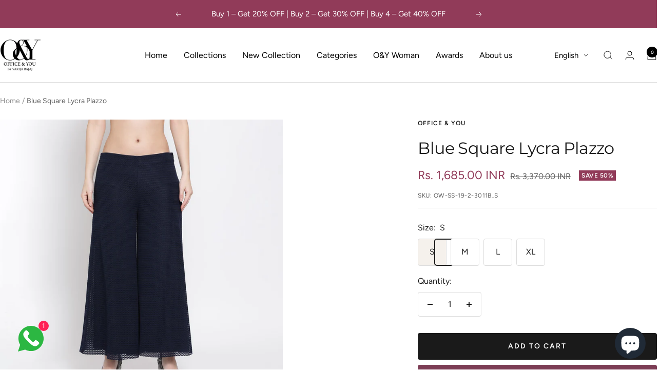

--- FILE ---
content_type: text/html; charset=utf-8
request_url: https://officeandyou.in/products/blue-square-lycra-palazzo?option_values=661640446009&section_id=template--18148369334329__main
body_size: 10115
content:
<div id="shopify-section-template--18148369334329__main" class="shopify-section shopify-section--main-product"><style>
  #shopify-section-template--18148369334329__main {--primary-button-background: 124, 61, 85;
    --primary-button-text-color: 255, 255, 255;
    --secondary-button-background: 26, 26, 26;
    --secondary-button-text-color: 255, 255, 255;
  }
</style><section><product-rerender id="product-sticky-form-6762683039801-template--18148369334329__main" observe-form="product-form-main-6762683039801-template--18148369334329__main"><style>
        @media screen and (min-width: 1000px) {
          :root {
            --anchor-offset: 140px; /* When the sticky form is activate, every scroll must be offset by an extra value */
          }
        }
      </style>

      <product-sticky-form form-id="product-form-main-6762683039801-template--18148369334329__main" hidden class="product-sticky-form">
        <div class="container">
          <div class="product-sticky-form__inner">
            <div class="product-sticky-form__content-wrapper hidden-pocket"><div class="product-sticky-form__info">
                <div class="product-sticky-form__bottom-info">
                  <span class="product-sticky-form__title">Blue Square Lycra Plazzo</span>
                  <span class="square-separator square-separator--subdued"></span>
                  <span class="product-sticky-form__price"><span class=money>Rs. 1,685.00 INR</span></span>

                  <div class="product-sticky-form__unit-price text--xsmall text--subdued" style="display: none">
                    <div class="unit-price-measurement">
                      <span class="unit-price-measurement__price"></span>
                      <span class="unit-price-measurement__separator">/</span><span class="unit-price-measurement__reference-value"></span><span class="unit-price-measurement__reference-unit"></span>
                    </div>
                  </div>
                </div>
              </div>
            </div><div class="product-sticky-form__form"><div class="product-sticky-form__variants hidden-pocket"><div class="select-wrapper" data-selector-type="dropdown">
                      <combo-box fit-toggle initial-focus-selector="[aria-selected='true']" id="sticky-form-option-template--18148369334329__main-1-combo-box" class="combo-box">
                        <span class="combo-box__overlay"></span>

                        <header class="combo-box__header">
                          <p class="combo-box__title heading h6">Size</p>

                          <button type="button" class="combo-box__close-button tap-area" data-action="close" title="Close"><svg focusable="false" width="14" height="14" class="icon icon--close   " viewBox="0 0 14 14">
        <path d="M13 13L1 1M13 1L1 13" stroke="currentColor" stroke-width="1" fill="none"></path>
      </svg></button>
                        </header>

                        <div class="combo-box__option-list" role="listbox"><button type="button" role="option" class="combo-box__option-item" value="661640413241" aria-selected="false">S</button><button type="button" role="option" class="combo-box__option-item" value="661640446009" aria-selected="true">M</button><button type="button" role="option" class="combo-box__option-item" value="661640478777" aria-selected="false">L</button><button type="button" role="option" class="combo-box__option-item" value="661640511545" aria-selected="false">XL</button></div>

                        <select class="visually-hidden" data-option-position="1" name="option1" form="product-form-main-6762683039801-template--18148369334329__main" aria-label="Size"><option value="661640413241"  >S</option><option value="661640446009"  selected>M</option><option value="661640478777"  >L</option><option value="661640511545"  >XL</option></select>
                      </combo-box>

                      <button type="button" is="toggle-button" class="select" aria-expanded="false" aria-haspopup="listbox" aria-controls="sticky-form-option-template--18148369334329__main-1-combo-box">
                        <span class="select__selected-value">M</span><svg focusable="false" width="12" height="8" class="icon icon--chevron   " viewBox="0 0 12 8">
        <path fill="none" d="M1 1l5 5 5-5" stroke="currentColor" stroke-width="1"></path>
      </svg></button>
                    </div></div><product-payment-container class="product-sticky-form__payment-container"><button id="StickyAddToCart" is="loader-button" form="product-form-main-6762683039801-template--18148369334329__main" type="submit" data-product-add-to-cart-button  data-button-content="Add to cart" class="product-form__add-button button button--secondary" >Add to cart</button>
              </product-payment-container>
            </div>
          </div>
        </div>
      </product-sticky-form></product-rerender><div class="container">
    <nav aria-label="Breadcrumb" class="breadcrumb text--xsmall text--subdued hidden-phone">
      <ol class="breadcrumb__list" role="list">
        <li class="breadcrumb__item">
          <a class="breadcrumb__link" href="/">Home</a>
        </li><li class="breadcrumb__item">
          <span class="breadcrumb__link" aria-current="page">Blue Square Lycra Plazzo</span>
        </li>
      </ol>
    </nav>

    <!-- PRODUCT TOP PART -->

    <product-rerender id="product-info-6762683039801-template--18148369334329__main" observe-form="product-form-main-6762683039801-template--18148369334329__main" allow-partial-rerender>
      <div class="product product--thumbnails-bottom">
<product-media filtered-ids="[]" form-id="product-form-main-6762683039801-template--18148369334329__main" autoplay-video thumbnails-position="bottom" reveal-on-scroll product-handle="blue-square-lycra-palazzo" class="product__media" style="--largest-image-aspect-ratio: 1.0141987829614605">
    <div class="product__media-list-wrapper" style="max-width: 3508px"><flickity-carousel click-nav flickity-config="{
        &quot;adaptiveHeight&quot;: true,
        &quot;dragThreshold&quot;: 10,
        &quot;initialIndex&quot;: &quot;.is-initial-selected&quot;,
        &quot;fade&quot;: false,
        &quot;draggable&quot;: &quot;&gt;1&quot;,
        &quot;contain&quot;: true,
        &quot;cellSelector&quot;: &quot;.product__media-item:not(.is-filtered)&quot;,
        &quot;percentPosition&quot;: false,
        &quot;pageDots&quot;: false,
        &quot;prevNextButtons&quot;: false
      }" id="product-template--18148369334329__main-6762683039801-media-list" class="product__media-list"><div id="product-template--18148369334329__main-21989183029305" class="product__media-item  is-initial-selected is-selected" data-media-type="image" data-media-id="21989183029305" data-original-position="0"><div class="product__media-image-wrapper aspect-ratio aspect-ratio--natural" style="padding-bottom: 98.06666666666666%; --aspect-ratio: 1.0197144799456153"><img src="//officeandyou.in/cdn/shop/products/1_35f57af3-c504-439f-9e58-4e11c4f053a4.jpg?v=1751284333&amp;width=1500" alt="Blue Square Lycra Plazzo for Women" srcset="//officeandyou.in/cdn/shop/products/1_35f57af3-c504-439f-9e58-4e11c4f053a4.jpg?v=1751284333&amp;width=400 400w, //officeandyou.in/cdn/shop/products/1_35f57af3-c504-439f-9e58-4e11c4f053a4.jpg?v=1751284333&amp;width=500 500w, //officeandyou.in/cdn/shop/products/1_35f57af3-c504-439f-9e58-4e11c4f053a4.jpg?v=1751284333&amp;width=600 600w, //officeandyou.in/cdn/shop/products/1_35f57af3-c504-439f-9e58-4e11c4f053a4.jpg?v=1751284333&amp;width=700 700w, //officeandyou.in/cdn/shop/products/1_35f57af3-c504-439f-9e58-4e11c4f053a4.jpg?v=1751284333&amp;width=800 800w, //officeandyou.in/cdn/shop/products/1_35f57af3-c504-439f-9e58-4e11c4f053a4.jpg?v=1751284333&amp;width=900 900w, //officeandyou.in/cdn/shop/products/1_35f57af3-c504-439f-9e58-4e11c4f053a4.jpg?v=1751284333&amp;width=1000 1000w, //officeandyou.in/cdn/shop/products/1_35f57af3-c504-439f-9e58-4e11c4f053a4.jpg?v=1751284333&amp;width=1100 1100w, //officeandyou.in/cdn/shop/products/1_35f57af3-c504-439f-9e58-4e11c4f053a4.jpg?v=1751284333&amp;width=1200 1200w, //officeandyou.in/cdn/shop/products/1_35f57af3-c504-439f-9e58-4e11c4f053a4.jpg?v=1751284333&amp;width=1300 1300w, //officeandyou.in/cdn/shop/products/1_35f57af3-c504-439f-9e58-4e11c4f053a4.jpg?v=1751284333&amp;width=1400 1400w, //officeandyou.in/cdn/shop/products/1_35f57af3-c504-439f-9e58-4e11c4f053a4.jpg?v=1751284333&amp;width=1500 1500w" width="1500" height="1471" loading="eager" sizes="(max-width: 999px) calc(100vw - 48px), 640px" reveal="true"></div></div><div id="product-template--18148369334329__main-21989183062073" class="product__media-item  " data-media-type="image" data-media-id="21989183062073" data-original-position="1"><div class="product__media-image-wrapper aspect-ratio aspect-ratio--natural" style="padding-bottom: 96.86666666666667%; --aspect-ratio: 1.032346868547832"><img src="//officeandyou.in/cdn/shop/products/2_f7e56f2d-6e7c-4c3b-ac11-42d8c9e7fb20.jpg?v=1751284333&amp;width=1500" alt="Blue Square Lycra Plazzo for Women-1" srcset="//officeandyou.in/cdn/shop/products/2_f7e56f2d-6e7c-4c3b-ac11-42d8c9e7fb20.jpg?v=1751284333&amp;width=400 400w, //officeandyou.in/cdn/shop/products/2_f7e56f2d-6e7c-4c3b-ac11-42d8c9e7fb20.jpg?v=1751284333&amp;width=500 500w, //officeandyou.in/cdn/shop/products/2_f7e56f2d-6e7c-4c3b-ac11-42d8c9e7fb20.jpg?v=1751284333&amp;width=600 600w, //officeandyou.in/cdn/shop/products/2_f7e56f2d-6e7c-4c3b-ac11-42d8c9e7fb20.jpg?v=1751284333&amp;width=700 700w, //officeandyou.in/cdn/shop/products/2_f7e56f2d-6e7c-4c3b-ac11-42d8c9e7fb20.jpg?v=1751284333&amp;width=800 800w, //officeandyou.in/cdn/shop/products/2_f7e56f2d-6e7c-4c3b-ac11-42d8c9e7fb20.jpg?v=1751284333&amp;width=900 900w, //officeandyou.in/cdn/shop/products/2_f7e56f2d-6e7c-4c3b-ac11-42d8c9e7fb20.jpg?v=1751284333&amp;width=1000 1000w, //officeandyou.in/cdn/shop/products/2_f7e56f2d-6e7c-4c3b-ac11-42d8c9e7fb20.jpg?v=1751284333&amp;width=1100 1100w, //officeandyou.in/cdn/shop/products/2_f7e56f2d-6e7c-4c3b-ac11-42d8c9e7fb20.jpg?v=1751284333&amp;width=1200 1200w, //officeandyou.in/cdn/shop/products/2_f7e56f2d-6e7c-4c3b-ac11-42d8c9e7fb20.jpg?v=1751284333&amp;width=1300 1300w, //officeandyou.in/cdn/shop/products/2_f7e56f2d-6e7c-4c3b-ac11-42d8c9e7fb20.jpg?v=1751284333&amp;width=1400 1400w, //officeandyou.in/cdn/shop/products/2_f7e56f2d-6e7c-4c3b-ac11-42d8c9e7fb20.jpg?v=1751284333&amp;width=1500 1500w" width="1500" height="1453" loading="lazy" sizes="(max-width: 999px) calc(100vw - 48px), 640px"></div></div><div id="product-template--18148369334329__main-21989183094841" class="product__media-item  " data-media-type="image" data-media-id="21989183094841" data-original-position="2"><div class="product__media-image-wrapper aspect-ratio aspect-ratio--natural" style="padding-bottom: 96.46430953969312%; --aspect-ratio: 1.0366528354080222"><img src="//officeandyou.in/cdn/shop/products/3_d61b1c4a-c87f-4bec-b1b7-83b2ac946877.jpg?v=1751284333&amp;width=1499" alt="Blue Square Lycra Plazzo for Women-2" srcset="//officeandyou.in/cdn/shop/products/3_d61b1c4a-c87f-4bec-b1b7-83b2ac946877.jpg?v=1751284333&amp;width=400 400w, //officeandyou.in/cdn/shop/products/3_d61b1c4a-c87f-4bec-b1b7-83b2ac946877.jpg?v=1751284333&amp;width=500 500w, //officeandyou.in/cdn/shop/products/3_d61b1c4a-c87f-4bec-b1b7-83b2ac946877.jpg?v=1751284333&amp;width=600 600w, //officeandyou.in/cdn/shop/products/3_d61b1c4a-c87f-4bec-b1b7-83b2ac946877.jpg?v=1751284333&amp;width=700 700w, //officeandyou.in/cdn/shop/products/3_d61b1c4a-c87f-4bec-b1b7-83b2ac946877.jpg?v=1751284333&amp;width=800 800w, //officeandyou.in/cdn/shop/products/3_d61b1c4a-c87f-4bec-b1b7-83b2ac946877.jpg?v=1751284333&amp;width=900 900w, //officeandyou.in/cdn/shop/products/3_d61b1c4a-c87f-4bec-b1b7-83b2ac946877.jpg?v=1751284333&amp;width=1000 1000w, //officeandyou.in/cdn/shop/products/3_d61b1c4a-c87f-4bec-b1b7-83b2ac946877.jpg?v=1751284333&amp;width=1100 1100w, //officeandyou.in/cdn/shop/products/3_d61b1c4a-c87f-4bec-b1b7-83b2ac946877.jpg?v=1751284333&amp;width=1200 1200w, //officeandyou.in/cdn/shop/products/3_d61b1c4a-c87f-4bec-b1b7-83b2ac946877.jpg?v=1751284333&amp;width=1300 1300w, //officeandyou.in/cdn/shop/products/3_d61b1c4a-c87f-4bec-b1b7-83b2ac946877.jpg?v=1751284333&amp;width=1400 1400w" width="1499" height="1446" loading="lazy" sizes="(max-width: 999px) calc(100vw - 48px), 640px"></div></div><div id="product-template--18148369334329__main-21989183127609" class="product__media-item  " data-media-type="image" data-media-id="21989183127609" data-original-position="3"><div class="product__media-image-wrapper aspect-ratio aspect-ratio--natural" style="padding-bottom: 98.6%; --aspect-ratio: 1.0141987829614605"><img src="//officeandyou.in/cdn/shop/products/4_a6dec2e3-4ec0-445a-bf9f-e10c30a5bcfd.jpg?v=1751284333&amp;width=1500" alt="Blue Square Lycra Plazzo for Women-3" srcset="//officeandyou.in/cdn/shop/products/4_a6dec2e3-4ec0-445a-bf9f-e10c30a5bcfd.jpg?v=1751284333&amp;width=400 400w, //officeandyou.in/cdn/shop/products/4_a6dec2e3-4ec0-445a-bf9f-e10c30a5bcfd.jpg?v=1751284333&amp;width=500 500w, //officeandyou.in/cdn/shop/products/4_a6dec2e3-4ec0-445a-bf9f-e10c30a5bcfd.jpg?v=1751284333&amp;width=600 600w, //officeandyou.in/cdn/shop/products/4_a6dec2e3-4ec0-445a-bf9f-e10c30a5bcfd.jpg?v=1751284333&amp;width=700 700w, //officeandyou.in/cdn/shop/products/4_a6dec2e3-4ec0-445a-bf9f-e10c30a5bcfd.jpg?v=1751284333&amp;width=800 800w, //officeandyou.in/cdn/shop/products/4_a6dec2e3-4ec0-445a-bf9f-e10c30a5bcfd.jpg?v=1751284333&amp;width=900 900w, //officeandyou.in/cdn/shop/products/4_a6dec2e3-4ec0-445a-bf9f-e10c30a5bcfd.jpg?v=1751284333&amp;width=1000 1000w, //officeandyou.in/cdn/shop/products/4_a6dec2e3-4ec0-445a-bf9f-e10c30a5bcfd.jpg?v=1751284333&amp;width=1100 1100w, //officeandyou.in/cdn/shop/products/4_a6dec2e3-4ec0-445a-bf9f-e10c30a5bcfd.jpg?v=1751284333&amp;width=1200 1200w, //officeandyou.in/cdn/shop/products/4_a6dec2e3-4ec0-445a-bf9f-e10c30a5bcfd.jpg?v=1751284333&amp;width=1300 1300w, //officeandyou.in/cdn/shop/products/4_a6dec2e3-4ec0-445a-bf9f-e10c30a5bcfd.jpg?v=1751284333&amp;width=1400 1400w, //officeandyou.in/cdn/shop/products/4_a6dec2e3-4ec0-445a-bf9f-e10c30a5bcfd.jpg?v=1751284333&amp;width=1500 1500w" width="1500" height="1479" loading="lazy" sizes="(max-width: 999px) calc(100vw - 48px), 640px"></div></div><div id="product-template--18148369334329__main-21989183160377" class="product__media-item  " data-media-type="image" data-media-id="21989183160377" data-original-position="4"><div class="product__media-image-wrapper aspect-ratio aspect-ratio--natural" style="padding-bottom: 70.69555302166476%; --aspect-ratio: 1.414516129032258"><img src="//officeandyou.in/cdn/shop/products/OWSS1923011B.jpg?v=1751284333&amp;width=3508" alt="Blue Square Lycra Plazzo" srcset="//officeandyou.in/cdn/shop/products/OWSS1923011B.jpg?v=1751284333&amp;width=400 400w, //officeandyou.in/cdn/shop/products/OWSS1923011B.jpg?v=1751284333&amp;width=500 500w, //officeandyou.in/cdn/shop/products/OWSS1923011B.jpg?v=1751284333&amp;width=600 600w, //officeandyou.in/cdn/shop/products/OWSS1923011B.jpg?v=1751284333&amp;width=700 700w, //officeandyou.in/cdn/shop/products/OWSS1923011B.jpg?v=1751284333&amp;width=800 800w, //officeandyou.in/cdn/shop/products/OWSS1923011B.jpg?v=1751284333&amp;width=900 900w, //officeandyou.in/cdn/shop/products/OWSS1923011B.jpg?v=1751284333&amp;width=1000 1000w, //officeandyou.in/cdn/shop/products/OWSS1923011B.jpg?v=1751284333&amp;width=1100 1100w, //officeandyou.in/cdn/shop/products/OWSS1923011B.jpg?v=1751284333&amp;width=1200 1200w, //officeandyou.in/cdn/shop/products/OWSS1923011B.jpg?v=1751284333&amp;width=1300 1300w, //officeandyou.in/cdn/shop/products/OWSS1923011B.jpg?v=1751284333&amp;width=1400 1400w, //officeandyou.in/cdn/shop/products/OWSS1923011B.jpg?v=1751284333&amp;width=1500 1500w, //officeandyou.in/cdn/shop/products/OWSS1923011B.jpg?v=1751284333&amp;width=1600 1600w, //officeandyou.in/cdn/shop/products/OWSS1923011B.jpg?v=1751284333&amp;width=1700 1700w, //officeandyou.in/cdn/shop/products/OWSS1923011B.jpg?v=1751284333&amp;width=1800 1800w" width="3508" height="2480" loading="lazy" sizes="(max-width: 999px) calc(100vw - 48px), 640px"></div></div></flickity-carousel><button  is="toggle-button" aria-controls="product-template--18148369334329__main-6762683039801-zoom" aria-expanded="false" class="tap-area product__zoom-button">
          <span class="visually-hidden">Zoom</span><svg fill="none" focusable="false" width="14" height="14" class="icon icon--image-zoom   " viewBox="0 0 14 14">
        <path d="M9.50184 9.50184C11.4777 7.52595 11.5133 4.358 9.58134 2.42602C7.64936 0.494037 4.48141 0.529632 2.50552 2.50552C0.529632 4.48141 0.494037 7.64936 2.42602 9.58134C4.358 11.5133 7.52595 11.4777 9.50184 9.50184ZM9.50184 9.50184L13 13" stroke="currentColor" stroke-width="1"></path>
      </svg></button></div><flickity-controls controls="product-template--18148369334329__main-6762683039801-media-list" class="product__media-nav">
        <button class="product__media-prev-next hidden-pocket hidden-lap-and-up tap-area tap-area--large" aria-label="Previous" data-action="prev"><svg focusable="false" width="17" height="14" class="icon icon--nav-arrow-left  icon--direction-aware " viewBox="0 0 17 14">
        <path d="M17 7H2M8 1L2 7l6 6" stroke="currentColor" stroke-width="1" fill="none"></path>
      </svg></button><scroll-shadow class="product__thumbnail-scroll-shadow ">
          <div class="product__thumbnail-list hide-scrollbar">
            <div class="product__thumbnail-list-inner"><button type="button" tabindex="-1" reveal class="product__thumbnail-item  " aria-current="true" aria-controls="product-template--18148369334329__main-21989183029305" data-media-id="21989183029305" data-action="select">
                  <div class="product__thumbnail">
                    <img src="//officeandyou.in/cdn/shop/products/1_35f57af3-c504-439f-9e58-4e11c4f053a4.jpg?v=1751284333&amp;width=1500" alt="Blue Square Lycra Plazzo for Women" srcset="//officeandyou.in/cdn/shop/products/1_35f57af3-c504-439f-9e58-4e11c4f053a4.jpg?v=1751284333&amp;width=60 60w, //officeandyou.in/cdn/shop/products/1_35f57af3-c504-439f-9e58-4e11c4f053a4.jpg?v=1751284333&amp;width=72 72w, //officeandyou.in/cdn/shop/products/1_35f57af3-c504-439f-9e58-4e11c4f053a4.jpg?v=1751284333&amp;width=120 120w, //officeandyou.in/cdn/shop/products/1_35f57af3-c504-439f-9e58-4e11c4f053a4.jpg?v=1751284333&amp;width=144 144w, //officeandyou.in/cdn/shop/products/1_35f57af3-c504-439f-9e58-4e11c4f053a4.jpg?v=1751284333&amp;width=180 180w, //officeandyou.in/cdn/shop/products/1_35f57af3-c504-439f-9e58-4e11c4f053a4.jpg?v=1751284333&amp;width=216 216w, //officeandyou.in/cdn/shop/products/1_35f57af3-c504-439f-9e58-4e11c4f053a4.jpg?v=1751284333&amp;width=240 240w, //officeandyou.in/cdn/shop/products/1_35f57af3-c504-439f-9e58-4e11c4f053a4.jpg?v=1751284333&amp;width=288 288w" width="1500" height="1471" loading="lazy" sizes="(max-width: 999px) 72px, 60px">
</div>
                </button><button type="button" tabindex="-1" reveal class="product__thumbnail-item  "  aria-controls="product-template--18148369334329__main-21989183062073" data-media-id="21989183062073" data-action="select">
                  <div class="product__thumbnail">
                    <img src="//officeandyou.in/cdn/shop/products/2_f7e56f2d-6e7c-4c3b-ac11-42d8c9e7fb20.jpg?v=1751284333&amp;width=1500" alt="Blue Square Lycra Plazzo for Women-1" srcset="//officeandyou.in/cdn/shop/products/2_f7e56f2d-6e7c-4c3b-ac11-42d8c9e7fb20.jpg?v=1751284333&amp;width=60 60w, //officeandyou.in/cdn/shop/products/2_f7e56f2d-6e7c-4c3b-ac11-42d8c9e7fb20.jpg?v=1751284333&amp;width=72 72w, //officeandyou.in/cdn/shop/products/2_f7e56f2d-6e7c-4c3b-ac11-42d8c9e7fb20.jpg?v=1751284333&amp;width=120 120w, //officeandyou.in/cdn/shop/products/2_f7e56f2d-6e7c-4c3b-ac11-42d8c9e7fb20.jpg?v=1751284333&amp;width=144 144w, //officeandyou.in/cdn/shop/products/2_f7e56f2d-6e7c-4c3b-ac11-42d8c9e7fb20.jpg?v=1751284333&amp;width=180 180w, //officeandyou.in/cdn/shop/products/2_f7e56f2d-6e7c-4c3b-ac11-42d8c9e7fb20.jpg?v=1751284333&amp;width=216 216w, //officeandyou.in/cdn/shop/products/2_f7e56f2d-6e7c-4c3b-ac11-42d8c9e7fb20.jpg?v=1751284333&amp;width=240 240w, //officeandyou.in/cdn/shop/products/2_f7e56f2d-6e7c-4c3b-ac11-42d8c9e7fb20.jpg?v=1751284333&amp;width=288 288w" width="1500" height="1453" loading="lazy" sizes="(max-width: 999px) 72px, 60px">
</div>
                </button><button type="button" tabindex="-1" reveal class="product__thumbnail-item  "  aria-controls="product-template--18148369334329__main-21989183094841" data-media-id="21989183094841" data-action="select">
                  <div class="product__thumbnail">
                    <img src="//officeandyou.in/cdn/shop/products/3_d61b1c4a-c87f-4bec-b1b7-83b2ac946877.jpg?v=1751284333&amp;width=1499" alt="Blue Square Lycra Plazzo for Women-2" srcset="//officeandyou.in/cdn/shop/products/3_d61b1c4a-c87f-4bec-b1b7-83b2ac946877.jpg?v=1751284333&amp;width=60 60w, //officeandyou.in/cdn/shop/products/3_d61b1c4a-c87f-4bec-b1b7-83b2ac946877.jpg?v=1751284333&amp;width=72 72w, //officeandyou.in/cdn/shop/products/3_d61b1c4a-c87f-4bec-b1b7-83b2ac946877.jpg?v=1751284333&amp;width=120 120w, //officeandyou.in/cdn/shop/products/3_d61b1c4a-c87f-4bec-b1b7-83b2ac946877.jpg?v=1751284333&amp;width=144 144w, //officeandyou.in/cdn/shop/products/3_d61b1c4a-c87f-4bec-b1b7-83b2ac946877.jpg?v=1751284333&amp;width=180 180w, //officeandyou.in/cdn/shop/products/3_d61b1c4a-c87f-4bec-b1b7-83b2ac946877.jpg?v=1751284333&amp;width=216 216w, //officeandyou.in/cdn/shop/products/3_d61b1c4a-c87f-4bec-b1b7-83b2ac946877.jpg?v=1751284333&amp;width=240 240w, //officeandyou.in/cdn/shop/products/3_d61b1c4a-c87f-4bec-b1b7-83b2ac946877.jpg?v=1751284333&amp;width=288 288w" width="1499" height="1446" loading="lazy" sizes="(max-width: 999px) 72px, 60px">
</div>
                </button><button type="button" tabindex="-1" reveal class="product__thumbnail-item  "  aria-controls="product-template--18148369334329__main-21989183127609" data-media-id="21989183127609" data-action="select">
                  <div class="product__thumbnail">
                    <img src="//officeandyou.in/cdn/shop/products/4_a6dec2e3-4ec0-445a-bf9f-e10c30a5bcfd.jpg?v=1751284333&amp;width=1500" alt="Blue Square Lycra Plazzo for Women-3" srcset="//officeandyou.in/cdn/shop/products/4_a6dec2e3-4ec0-445a-bf9f-e10c30a5bcfd.jpg?v=1751284333&amp;width=60 60w, //officeandyou.in/cdn/shop/products/4_a6dec2e3-4ec0-445a-bf9f-e10c30a5bcfd.jpg?v=1751284333&amp;width=72 72w, //officeandyou.in/cdn/shop/products/4_a6dec2e3-4ec0-445a-bf9f-e10c30a5bcfd.jpg?v=1751284333&amp;width=120 120w, //officeandyou.in/cdn/shop/products/4_a6dec2e3-4ec0-445a-bf9f-e10c30a5bcfd.jpg?v=1751284333&amp;width=144 144w, //officeandyou.in/cdn/shop/products/4_a6dec2e3-4ec0-445a-bf9f-e10c30a5bcfd.jpg?v=1751284333&amp;width=180 180w, //officeandyou.in/cdn/shop/products/4_a6dec2e3-4ec0-445a-bf9f-e10c30a5bcfd.jpg?v=1751284333&amp;width=216 216w, //officeandyou.in/cdn/shop/products/4_a6dec2e3-4ec0-445a-bf9f-e10c30a5bcfd.jpg?v=1751284333&amp;width=240 240w, //officeandyou.in/cdn/shop/products/4_a6dec2e3-4ec0-445a-bf9f-e10c30a5bcfd.jpg?v=1751284333&amp;width=288 288w" width="1500" height="1479" loading="lazy" sizes="(max-width: 999px) 72px, 60px">
</div>
                </button><button type="button" tabindex="-1" reveal class="product__thumbnail-item  "  aria-controls="product-template--18148369334329__main-21989183160377" data-media-id="21989183160377" data-action="select">
                  <div class="product__thumbnail">
                    <img src="//officeandyou.in/cdn/shop/products/OWSS1923011B.jpg?v=1751284333&amp;width=3508" alt="" srcset="//officeandyou.in/cdn/shop/products/OWSS1923011B.jpg?v=1751284333&amp;width=60 60w, //officeandyou.in/cdn/shop/products/OWSS1923011B.jpg?v=1751284333&amp;width=72 72w, //officeandyou.in/cdn/shop/products/OWSS1923011B.jpg?v=1751284333&amp;width=120 120w, //officeandyou.in/cdn/shop/products/OWSS1923011B.jpg?v=1751284333&amp;width=144 144w, //officeandyou.in/cdn/shop/products/OWSS1923011B.jpg?v=1751284333&amp;width=180 180w, //officeandyou.in/cdn/shop/products/OWSS1923011B.jpg?v=1751284333&amp;width=216 216w, //officeandyou.in/cdn/shop/products/OWSS1923011B.jpg?v=1751284333&amp;width=240 240w, //officeandyou.in/cdn/shop/products/OWSS1923011B.jpg?v=1751284333&amp;width=288 288w" width="3508" height="2480" loading="lazy" sizes="(max-width: 999px) 72px, 60px">
</div>
                </button></div>
          </div>
        </scroll-shadow>

        <button class="product__media-prev-next hidden-pocket hidden-lap-and-up tap-area tap-aera--large" aria-label="Next" data-action="next"><svg focusable="false" width="17" height="14" class="icon icon--nav-arrow-right  icon--direction-aware " viewBox="0 0 17 14">
        <path d="M0 7h15M9 1l6 6-6 6" stroke="currentColor" stroke-width="1" fill="none"></path>
      </svg></button>
      </flickity-controls><product-image-zoom product-handle="blue-square-lycra-palazzo" id="product-template--18148369334329__main-6762683039801-zoom" class="pswp" tabindex="-1" role="dialog">
        <div class="pswp__bg"></div>

        <div class="pswp__scroll-wrap">
          <div class="pswp__container">
            <div class="pswp__item"></div>
            <div class="pswp__item"></div>
            <div class="pswp__item"></div>
          </div>

          <div class="pswp__ui pswp__ui--hidden">
            <div class="pswp__top-bar">
              <button class="pswp__button pswp__button--close prev-next-button" data-action="pswp-close" title="Close"><svg focusable="false" width="14" height="14" class="icon icon--close   " viewBox="0 0 14 14">
        <path d="M13 13L1 1M13 1L1 13" stroke="currentColor" stroke-width="1" fill="none"></path>
      </svg></button>
            </div>

            <div class="pswp__prev-next-buttons hidden-pocket">
              <button class="pswp__button prev-next-button prev-next-button--prev" data-action="pswp-prev" title="Previous"><svg focusable="false" width="17" height="14" class="icon icon--nav-arrow-left  icon--direction-aware " viewBox="0 0 17 14">
        <path d="M17 7H2M8 1L2 7l6 6" stroke="currentColor" stroke-width="1" fill="none"></path>
      </svg></button>
              <button class="pswp__button prev-next-button prev-next-button--next" data-action="pswp-next" title="Next"><svg focusable="false" width="17" height="14" class="icon icon--nav-arrow-right  icon--direction-aware " viewBox="0 0 17 14">
        <path d="M0 7h15M9 1l6 6-6 6" stroke="currentColor" stroke-width="1" fill="none"></path>
      </svg></button>
            </div>

            <div class="pswp__dots-nav-wrapper hidden-lap-and-up">
              <button class="tap-area tap-area--large" data-action="pswp-prev">
                <span class="visually-hidden">Previous</span><svg focusable="false" width="17" height="14" class="icon icon--nav-arrow-left  icon--direction-aware " viewBox="0 0 17 14">
        <path d="M17 7H2M8 1L2 7l6 6" stroke="currentColor" stroke-width="1" fill="none"></path>
      </svg></button>

              <div class="dots-nav dots-nav--centered">
                <!-- This will be fill at runtime as the number of items will be dynamic -->
              </div>

              <button class="tap-area tap-area--large" data-action="pswp-next">
                <span class="visually-hidden">Next</span><svg focusable="false" width="17" height="14" class="icon icon--nav-arrow-right  icon--direction-aware " viewBox="0 0 17 14">
        <path d="M0 7h15M9 1l6 6-6 6" stroke="currentColor" stroke-width="1" fill="none"></path>
      </svg></button>
            </div>
          </div>
        </div>
      </product-image-zoom></product-media><div class="product__info">
  <!-- PRODUCT META -->
  <product-meta data-block-type="meta" data-block-id="template--18148369334329__main" price-class="price--large" class="product-meta"><h2 class="product-meta__vendor heading heading--small"><a href="/collections/vendors?q=Office%20%26%20You">Office & You</a></h2>
      <h1 class="product-meta__title heading h3">Blue Square Lycra Plazzo</h1>
    

    <div class="product-meta__price-list-container"><div class="price-list"><span class="price price--highlight price--large">
              <span class="visually-hidden">Sale price</span><span class=money>Rs. 1,685.00 INR</span></span>

            <span class="price price--compare">
              <span class="visually-hidden">Regular price</span><span class=money>Rs. 3,370.00 INR</span></span></div><div class="product-meta__label-list label-list"><span class="label label--highlight">Save 50%</span></div></div><product-payment-terms data-block-type="payment-terms" data-block-id="template--18148369334329__main"><form method="post" action="/cart/add" id="product-installment-form-template--18148369334329__main-6762683039801" accept-charset="UTF-8" class="shopify-product-form" enctype="multipart/form-data"><input type="hidden" name="form_type" value="product" /><input type="hidden" name="utf8" value="✓" /><input type="hidden" name="id" value="40237077299257"><input type="hidden" name="product-id" value="6762683039801" /><input type="hidden" name="section-id" value="template--18148369334329__main" /></form></product-payment-terms><div class="product-meta__reference"><span class="product-meta__sku text--subdued text--xxsmall">SKU:
          <span class="product-meta__sku-number">OW-SS-19-2-3011B_M</span>
        </span></div></product-meta><div class="product-form"><variant-picker data-block-type="variant-picker" data-block-id="template--18148369334329__main" handle="blue-square-lycra-palazzo" section-id="template--18148369334329__main" form-id="product-form-main-6762683039801-template--18148369334329__main" update-url  class="product-form__variants" ><script data-variant type="application/json">{"id":40237077299257,"title":"M","option1":"M","option2":null,"option3":null,"sku":"OW-SS-19-2-3011B_M","requires_shipping":true,"taxable":true,"featured_image":null,"available":true,"name":"Blue Square Lycra Plazzo - M","public_title":"M","options":["M"],"price":168500,"weight":500,"compare_at_price":337000,"inventory_management":"shopify","barcode":null,"requires_selling_plan":false,"selling_plan_allocations":[]}</script><div class="product-form__option-selector" data-selector-type="block">
                <div class="product-form__option-info">
                  <span class="product-form__option-name">Size:</span><span id="option-template--18148369334329__main-o-y10-off-6762683039801-1-value" class="product-form__option-value">M</span></div><div class="block-swatch-list"><div class="block-swatch "><input class="block-swatch__radio visually-hidden" type="radio" data-option-position="1" name="option1" form="product-form-main-6762683039801-template--18148369334329__main" id="option-template--18148369334329__main-o-y10-off-6762683039801-1-1" value="661640413241" >
                            <label class="block-swatch__item" for="option-template--18148369334329__main-o-y10-off-6762683039801-1-1">S</label></div><div class="block-swatch "><input class="block-swatch__radio visually-hidden" type="radio" data-option-position="1" name="option1" form="product-form-main-6762683039801-template--18148369334329__main" id="option-template--18148369334329__main-o-y10-off-6762683039801-1-2" value="661640446009" checked="checked">
                            <label class="block-swatch__item" for="option-template--18148369334329__main-o-y10-off-6762683039801-1-2">M</label></div><div class="block-swatch "><input class="block-swatch__radio visually-hidden" type="radio" data-option-position="1" name="option1" form="product-form-main-6762683039801-template--18148369334329__main" id="option-template--18148369334329__main-o-y10-off-6762683039801-1-3" value="661640478777" >
                            <label class="block-swatch__item" for="option-template--18148369334329__main-o-y10-off-6762683039801-1-3">L</label></div><div class="block-swatch "><input class="block-swatch__radio visually-hidden" type="radio" data-option-position="1" name="option1" form="product-form-main-6762683039801-template--18148369334329__main" id="option-template--18148369334329__main-o-y10-off-6762683039801-1-4" value="661640511545" >
                            <label class="block-swatch__item" for="option-template--18148369334329__main-o-y10-off-6762683039801-1-4">XL</label></div></div></div><noscript>
              <label class="input__block-label" for="product-select-template--18148369334329__main-6762683039801">Variant</label>

              <div class="select-wrapper">
                <select class="select" autocomplete="off" id="product-select-template--18148369334329__main-6762683039801" name="id" form="product-form-main-6762683039801-template--18148369334329__main"><option   value="40237077266489" data-sku="OW-SS-19-2-3011B_S">S - <span class=money>Rs. 1,685.00</span></option><option selected="selected"  value="40237077299257" data-sku="OW-SS-19-2-3011B_M">M - <span class=money>Rs. 1,685.00</span></option><option   value="40237077332025" data-sku="OW-SS-19-2-3011B_L">L - <span class=money>Rs. 1,685.00</span></option><option   value="40237077364793" data-sku="OW-SS-19-2-3011B_XL">XL - <span class=money>Rs. 1,685.00</span></option></select><svg focusable="false" width="12" height="8" class="icon icon--chevron   " viewBox="0 0 12 8">
        <path fill="none" d="M1 1l5 5 5-5" stroke="currentColor" stroke-width="1"></path>
      </svg></div>
            </noscript>
          </variant-picker><div data-block-type="quantity-selector" data-block-id="quantity_selector" class="product-form__quantity" >
            <span class="product-form__quantity-label">Quantity:</span>

            <quantity-selector class="quantity-selector">
              <button type="button" class="quantity-selector__button">
                <span class="visually-hidden">Decrease quantity</span><svg focusable="false" width="10" height="2" class="icon icon--minus-big   " viewBox="0 0 10 2">
        <path fill="currentColor" d="M0 0h10v2H0z"></path>
      </svg></button>

              <input type="number" form="product-form-main-6762683039801-template--18148369334329__main" is="input-number" class="quantity-selector__input" inputmode="numeric" name="quantity" autocomplete="off" value="1" step="1" min="1"  aria-label="Quantity">

              <button type="button" class="quantity-selector__button">
                <span class="visually-hidden">Increase quantity</span><svg focusable="false" width="10" height="10" class="icon icon--plus-big   " viewBox="0 0 10 10">
        <path fill-rule="evenodd" clip-rule="evenodd" d="M4 6v4h2V6h4V4H6V0H4v4H0v2h4z" fill="currentColor"></path>
      </svg></button>
            </quantity-selector></div><div data-block-type="buy-buttons" data-block-id="buy_buttons" class="product-form__buy-buttons" ><form method="post" action="/cart/add" id="product-form-main-6762683039801-template--18148369334329__main" accept-charset="UTF-8" class="shopify-product-form" enctype="multipart/form-data" is="product-form"><input type="hidden" name="form_type" value="product" /><input type="hidden" name="utf8" value="✓" /><input type="hidden" disabled name="id" value="40237077299257">

              <product-payment-container id="MainPaymentContainer" class="product-form__payment-container" >
                <button id="AddToCart" type="submit" is="loader-button"  data-product-add-to-cart-button data-button-content="Add to cart" class="product-form__add-button button button--secondary button--full" >Add to cart</button><div data-shopify="payment-button" class="shopify-payment-button"> <shopify-accelerated-checkout recommended="null" fallback="{&quot;supports_subs&quot;:true,&quot;supports_def_opts&quot;:true,&quot;name&quot;:&quot;buy_it_now&quot;,&quot;wallet_params&quot;:{}}" access-token="4d98ad50c333771868b1f9f95a713a59" buyer-country="IN" buyer-locale="en" buyer-currency="INR" variant-params="[{&quot;id&quot;:40237077266489,&quot;requiresShipping&quot;:true},{&quot;id&quot;:40237077299257,&quot;requiresShipping&quot;:true},{&quot;id&quot;:40237077332025,&quot;requiresShipping&quot;:true},{&quot;id&quot;:40237077364793,&quot;requiresShipping&quot;:true}]" shop-id="59483488313" enabled-flags="[&quot;d6d12da0&quot;,&quot;ae0f5bf6&quot;]" > <div class="shopify-payment-button__button" role="button" disabled aria-hidden="true" style="background-color: transparent; border: none"> <div class="shopify-payment-button__skeleton">&nbsp;</div> </div> </shopify-accelerated-checkout> <small id="shopify-buyer-consent" class="hidden" aria-hidden="true" data-consent-type="subscription"> This item is a recurring or deferred purchase. By continuing, I agree to the <span id="shopify-subscription-policy-button">cancellation policy</span> and authorize you to charge my payment method at the prices, frequency and dates listed on this page until my order is fulfilled or I cancel, if permitted. </small> </div>
</product-payment-container><input type="hidden" name="product-id" value="6762683039801" /><input type="hidden" name="section-id" value="template--18148369334329__main" /></form></div><store-pickup data-block-type="pickup-availability" data-block-id="buy_buttons" class="product-form__store-availability-container"></store-pickup></div><div class="product-meta__aside"><div class="product-meta__share text--subdued"><button is="share-toggle-button" share-url="https://officeandyou.in/products/blue-square-lycra-palazzo" share-title="Blue Square Lycra Plazzo" class="product-meta__share-label link hidden-tablet-and-up" aria-controls="mobile-share-buttons-template--18148369334329__main" aria-expanded="false">Share</button>
          <div class="product-meta__share-label hidden-phone">Share</div>

          <popover-content id="mobile-share-buttons-template--18148369334329__main" class="popover hidden-tablet-and-up">
            <span class="popover__overlay"></span>

            <header class="popover__header">
              <span class="popover__title heading h6">Share</span>

              <button type="button" class="popover__close-button tap-area tap-area--large" data-action="close" title="Close"><svg focusable="false" width="14" height="14" class="icon icon--close   " viewBox="0 0 14 14">
        <path d="M13 13L1 1M13 1L1 13" stroke="currentColor" stroke-width="1" fill="none"></path>
      </svg></button>
            </header>

            <div class="mobile-share-buttons">
              <a class="mobile-share-buttons__item mobile-share-buttons__item--facebook" href="https://www.facebook.com/sharer.php?u=https://officeandyou.in/products/blue-square-lycra-palazzo" target="_blank" rel="noopener" aria-label="Share on Facebook"><svg fill="none" focusable="false" width="24" height="24" class="icon icon--facebook-share-mobile   " viewBox="0 0 24 24">
        <path fill-rule="evenodd" clip-rule="evenodd" d="M10.1834 21.85L10.1834 12.982H7.2002L7.2002 9.52604H10.1834V6.98204C10.062 5.75969 10.4857 4.54599 11.3415 3.66478C12.1972 2.78357 13.398 2.32449 14.6234 2.41004C15.5143 2.40481 16.4047 2.45289 17.2898 2.55404V5.63804L15.4598 5.63804C14.9879 5.53818 14.4974 5.68116 14.1532 6.01892C13.8089 6.35669 13.6566 6.84437 13.7474 7.31804L13.7474 9.52604L17.1698 9.52604L16.7234 12.982H13.7522V21.85H10.1834Z" fill="#3B5998"></path>
      </svg>Facebook
              </a>

              <a class="mobile-share-buttons__item mobile-share-buttons__item--pinterest" href="https://pinterest.com/pin/create/button/?url=https://officeandyou.in/products/blue-square-lycra-palazzo&media=https://officeandyou.in/cdn/shop/products/1_35f57af3-c504-439f-9e58-4e11c4f053a4.jpg?v=1751284333&width=800&description=Every%20woman%20struggles%20to%20decide%20what%20to%20wear%20for%20the%20office%20atmosphere%20and%20still%20look..." target="_blank" rel="noopener" aria-label="Pin on Pinterest"><svg fill="none" focusable="false" width="24" height="24" class="icon icon--pinterest-share-mobile   " viewBox="0 0 24 24">
        <path fill-rule="evenodd" clip-rule="evenodd" d="M11.7648 2.40138C15.3543 2.34682 17.602 3.80113 18.6595 6.35148C19.0087 7.1931 19.3817 8.74117 19.1015 10.0256C18.9898 10.5384 18.9581 11.0736 18.8069 11.5569C18.4993 12.5394 18.0993 13.4092 17.5694 14.1592C16.8499 15.1782 15.7582 15.8653 14.3872 16.2109C13.1746 16.5164 12.0593 16.059 11.4113 15.5678C11.2048 15.4115 10.9279 15.2073 10.8515 14.9251C10.8417 14.9251 10.8318 14.9251 10.822 14.9251C10.7755 15.4401 10.5782 15.9868 10.4389 16.4561C10.2461 17.1053 10.2086 17.7774 9.96749 18.3849C9.69999 19.0592 9.37509 19.6772 9.02467 20.253C8.84068 20.5549 8.33293 21.5884 7.9639 21.5999C7.92354 21.5224 7.90737 21.4925 7.90493 21.3551C7.7861 21.1659 7.86888 20.8468 7.81652 20.5893C7.73505 20.1883 7.67161 19.466 7.75769 19.0588C7.75769 18.8444 7.75769 18.6296 7.75769 18.4157C7.85257 17.9742 7.84882 17.5217 7.9639 17.0991C8.21425 16.1787 8.35354 15.2038 8.61211 14.2512C8.86057 13.3361 9.08856 12.3352 9.28987 11.4038C9.33529 11.1934 9.07963 10.5886 9.02467 10.3628C8.85134 9.65014 8.9833 8.66239 9.20146 8.12713C9.47618 7.45323 10.2804 6.4241 11.3229 6.68821C12.1607 6.90037 12.694 7.80624 12.413 8.95421C12.1181 10.159 11.7356 11.2383 11.4702 12.4443C11.4019 12.7551 11.5194 13.0852 11.588 13.2714C11.8361 13.9431 12.5882 14.5955 13.5916 14.3432C15.1126 13.9603 15.785 12.5834 16.2435 11.0974C16.3676 10.6955 16.3527 10.3157 16.4498 9.87241C16.6545 8.93705 16.5676 7.54083 16.273 6.81057C15.8008 5.64018 14.9198 4.89011 13.7095 4.48339C13.3756 4.42221 13.0416 4.36103 12.7077 4.29985C12.1486 4.17176 11.0822 4.36412 10.7041 4.48339C9.01386 5.01777 7.96723 5.91043 7.3157 7.51486C7.09393 8.06111 6.97235 8.61484 6.9327 9.38251C6.92276 9.47451 6.91294 9.5665 6.90314 9.6585C7.03364 10.3447 7.04691 10.7994 7.3157 11.3118C7.44838 11.5644 7.76346 11.7634 7.81652 12.0772C7.84781 12.2621 7.71227 12.5412 7.66931 12.6895C7.60427 12.9136 7.62792 13.1702 7.52193 13.3634C7.33028 13.712 6.8084 13.4501 6.57911 13.3018C5.38697 12.5324 4.40437 10.3073 4.95855 8.15795C5.04391 7.82607 5.0481 7.53731 5.16476 7.23932C5.8878 5.39455 6.96659 4.26111 8.5237 3.28922C9.10717 2.9252 9.89394 2.74473 10.6157 2.55456C10.9987 2.50352 11.3818 2.45245 11.7648 2.40138Z" fill="#BD081C"></path>
      </svg>Pinterest
              </a>

              <a class="mobile-share-buttons__item mobile-share-buttons__item--twitter" href="https://twitter.com/intent/tweet?text=Blue%20Square%20Lycra%20Plazzo&url=https://officeandyou.in/products/blue-square-lycra-palazzo" target="_blank" rel="noopener" aria-label="Tweet on Twitter"><svg fill="none" focusable="false" width="24" height="24" class="icon icon--twitter-share-mobile   " viewBox="0 0 24 24">
        <path fill-rule="evenodd" clip-rule="evenodd" d="M15.414 4.96068C16.9196 4.93626 17.7211 5.43865 18.4864 6.07724C19.1362 6.02649 19.9806 5.69424 20.478 5.46269C20.6391 5.38182 20.8004 5.30133 20.9616 5.22046C20.6775 5.92312 20.2923 6.47359 19.7004 6.89092C19.5689 6.98361 19.4384 7.10911 19.2736 7.16824C19.2736 7.17091 19.2736 7.17396 19.2736 7.17663C20.1171 7.16863 20.8129 6.82034 21.4737 6.63114C21.4737 6.63417 21.4737 6.63723 21.4737 6.64028C21.1266 7.14535 20.6568 7.65767 20.1556 8.02502C19.9532 8.17227 19.7509 8.31951 19.5486 8.46676C19.5597 9.28425 19.5354 10.0643 19.3684 10.7518C18.3977 14.7465 15.8254 17.4588 11.7534 18.6203C10.2913 19.0377 7.92842 19.2089 6.25322 18.8282C5.42246 18.6394 4.67201 18.4262 3.96773 18.1443C3.57662 17.9875 3.21425 17.8181 2.86766 17.6251C2.75395 17.5614 2.64012 17.4981 2.52626 17.4343C2.90422 17.445 3.34615 17.54 3.76862 17.4778C4.15075 17.4214 4.52554 17.4359 4.87817 17.3653C5.75753 17.1887 6.53832 16.9552 7.21099 16.5947C7.53708 16.42 8.03189 16.2148 8.26361 15.963C7.82698 15.9699 7.43107 15.8772 7.10676 15.7727C5.84923 15.366 5.11723 14.6187 4.64102 13.4961C5.02212 13.5338 6.11978 13.6246 6.37642 13.4266C5.89678 13.4026 5.43547 13.1482 5.10574 12.9589C4.09421 12.3795 3.26926 11.4075 3.27545 9.91215C3.40826 9.96975 3.54108 10.0277 3.67378 10.0853C3.92789 10.1834 4.18618 10.2356 4.48934 10.2932C4.61736 10.3173 4.87337 10.3863 5.02034 10.3363C5.01403 10.3363 5.0077 10.3363 5.00138 10.3363C4.80571 10.1277 4.48682 9.98884 4.29014 9.76491C3.64126 9.02638 3.0331 7.88999 3.41774 6.53614C3.51528 6.19282 3.6701 5.88956 3.83503 5.60993C3.84137 5.61298 3.84768 5.61565 3.85402 5.61871C3.92952 5.76328 4.098 5.86973 4.2049 5.99065C4.53629 6.36678 4.94508 6.70514 5.36174 7.00345C6.7813 8.02007 8.0597 8.64453 10.1129 9.10725C10.6336 9.22437 11.2357 9.31401 11.8578 9.31476C11.6829 8.84899 11.7391 8.09522 11.8767 7.64432C12.2227 6.51058 12.9743 5.69272 14.0768 5.25479C14.3404 5.15026 14.6329 5.07396 14.9397 5.01256C15.0978 4.9954 15.256 4.97823 15.414 4.96068Z" fill="#1DA1F2"></path>
      </svg>Twitter
              </a>

              <a class="mobile-share-buttons__item mobile-share-buttons__item--mail" href="mailto:?&subject=&body=https://officeandyou.in/products/blue-square-lycra-palazzo" aria-label="Share by e-mail"><svg fill="none" focusable="false" width="24" height="24" class="icon icon--email-share-mobile   " viewBox="0 0 24 24">
        <path d="M21.9135 2.08691L15.3396 20.8695L11.583 12.4173M21.9135 2.08691L3.13086 8.66083L11.583 12.4173M21.9135 2.08691L11.583 12.4173" stroke="currentColor" stroke-width="1"></path>
      </svg>E-mail
              </a>
            </div>
          </popover-content>

          <div class="product-meta__share-button-list hidden-phone">
            <a class="product-meta__share-button-item product-meta__share-button-item--facebook link tap-area" href="https://www.facebook.com/sharer.php?u=https://officeandyou.in/products/blue-square-lycra-palazzo" target="_blank" rel="noopener" aria-label="Share on Facebook"><svg focusable="false" width="8" height="14" class="icon icon--facebook   " viewBox="0 0 9 17">
        <path fill-rule="evenodd" clip-rule="evenodd" d="M2.486 16.2084L2.486 8.81845H0L0 5.93845L2.486 5.93845L2.486 3.81845C2.38483 2.79982 2.73793 1.78841 3.45107 1.05407C4.16421 0.319722 5.16485 -0.0628415 6.186 0.00844868C6.9284 0.00408689 7.67039 0.0441585 8.408 0.128449V2.69845L6.883 2.69845C6.4898 2.61523 6.08104 2.73438 5.79414 3.01585C5.50724 3.29732 5.3803 3.70373 5.456 4.09845L5.456 5.93845H8.308L7.936 8.81845H5.46L5.46 16.2084H2.486Z" fill="currentColor"></path>
      </svg></a>

            <a class="product-meta__share-button-item product-meta__share-button-item--pinterest link tap-area" href="https://pinterest.com/pin/create/button/?url=https://officeandyou.in/products/blue-square-lycra-palazzo&media=https://officeandyou.in/cdn/shop/products/1_35f57af3-c504-439f-9e58-4e11c4f053a4.jpg?v=1751284333&width=800&description=Every%20woman%20struggles%20to%20decide%20what%20to%20wear%20for%20the%20office%20atmosphere%20and%20still%20look..." target="_blank" rel="noopener" aria-label="Pin on Pinterest"><svg focusable="false" width="10" height="14" class="icon icon--pinterest   " viewBox="0 0 12 16">
        <path fill-rule="evenodd" clip-rule="evenodd" d="M5.8042 0.00123531C8.79537 -0.0442356 10.6685 1.16769 11.5498 3.29299C11.8407 3.99433 12.1516 5.28439 11.9181 6.35474C11.825 6.78208 11.7985 7.22812 11.6726 7.63086C11.4163 8.4496 11.0829 9.17441 10.6413 9.79945C10.0418 10.6486 9.13196 11.2212 7.98951 11.5091C6.97899 11.7637 6.04959 11.3826 5.50954 10.9732C5.33747 10.843 5.10674 10.6728 5.04304 10.4377C5.03488 10.4377 5.0267 10.4377 5.01853 10.4377C4.97972 10.8669 4.81532 11.3224 4.69924 11.7135C4.53858 12.2545 4.50733 12.8146 4.3064 13.3208C4.08349 13.8828 3.81274 14.3978 3.52072 14.8776C3.36739 15.1292 2.94427 15.9904 2.63675 16C2.60311 15.9354 2.58964 15.9105 2.58761 15.796C2.48858 15.6383 2.55757 15.3724 2.51393 15.1578C2.44604 14.8236 2.39317 14.2217 2.46491 13.8824C2.46491 13.7038 2.46491 13.5248 2.46491 13.3465C2.54397 12.9786 2.54085 12.6015 2.63675 12.2494C2.84537 11.4824 2.96145 10.6699 3.17692 9.87611C3.38398 9.11352 3.57396 8.27939 3.74172 7.50321C3.77957 7.32789 3.56652 6.82389 3.52072 6.63572C3.37628 6.04186 3.48624 5.21874 3.66805 4.77269C3.89698 4.21111 4.56717 3.3535 5.43589 3.57359C6.13407 3.75039 6.57846 4.50528 6.34437 5.46192C6.09862 6.46589 5.7798 7.3653 5.5587 8.37035C5.50173 8.62933 5.59968 8.90442 5.65687 9.05958C5.86357 9.61934 6.49037 10.163 7.32652 9.95278C8.59396 9.63365 9.15431 8.48627 9.53645 7.24791C9.63981 6.91302 9.62743 6.59647 9.70831 6.22709C9.87894 5.44763 9.80648 4.28411 9.56098 3.67556C9.16753 2.70023 8.43329 2.07518 7.42471 1.73624C7.1465 1.68526 6.86819 1.63427 6.58988 1.58329C6.12397 1.47655 5.23532 1.63685 4.92023 1.73624C3.51171 2.18156 2.63952 2.92544 2.09658 4.26247C1.91177 4.71767 1.81046 5.17911 1.77741 5.81884C1.76913 5.8955 1.76094 5.97217 1.75278 6.04883C1.86153 6.62068 1.87259 6.99959 2.09658 7.42657C2.20715 7.63711 2.46971 7.8029 2.51393 8.06444C2.54001 8.2185 2.42705 8.45105 2.39125 8.57467C2.33705 8.76137 2.35676 8.97522 2.26844 9.13625C2.10873 9.42678 1.67383 9.20852 1.48275 9.08491C0.489307 8.44373 -0.329526 6.5895 0.132284 4.79837C0.20342 4.5218 0.206915 4.28118 0.304126 4.03285C0.906661 2.49554 1.80565 1.55101 3.10325 0.741098C3.58947 0.437749 4.24511 0.287354 4.84657 0.128885C5.16574 0.0863481 5.48503 0.0437917 5.8042 0.00123531Z" fill="currentColor"></path>
      </svg></a>

            <a class="product-meta__share-button-item product-meta__share-button-item--twitter link tap-area" href="https://twitter.com/intent/tweet?text=Blue%20Square%20Lycra%20Plazzo&url=https://officeandyou.in/products/blue-square-lycra-palazzo" target="_blank" rel="noopener" aria-label="Tweet on Twitter"><svg focusable="false" width="17" height="14" class="icon icon--twitter   " viewBox="0 0 24 24">
        <path d="M16.94 4h2.715l-5.93 6.777L20.7 20h-5.462l-4.278-5.593L6.065 20H3.35l6.342-7.25L3 4h5.6l3.868 5.113L16.94 4Zm-.952 14.375h1.504L7.784 5.54H6.17l9.818 12.836Z" fill="currentColor"/>
      </svg></a>

            <a class="product-meta__share-button-item product-meta__share-button-item--mail link tap-area" href="mailto:?&subject=Blue Square Lycra Plazzo&body=https://officeandyou.in/products/blue-square-lycra-palazzo" aria-label="Share by e-mail"><svg focusable="false" width="13" height="13" class="icon icon--share   " viewBox="0 0 18 18">
        <path d="M17 1l-5.6 16-3.2-7.2M17 1L1 6.6l7.2 3.2M17 1L8.2 9.8" fill="none" stroke="currentColor" stroke-width="1" stroke-linecap="round" stroke-linejoin="round"></path>
      </svg></a>
          </div>
        </div></div></div></div>
    </product-rerender>
  </div>
</section><template id="quick-buy-content">
  <quick-buy-drawer class="drawer drawer--large drawer--quick-buy">
    <cart-notification hidden class="cart-notification cart-notification--drawer"></cart-notification>

    <span class="drawer__overlay"></span>

    <product-rerender id="quick-buy-drawer-product-form-quick-buy-o-y10-off-6762683039801-template--18148369334329__main" observe-form="product-form-quick-buy-o-y10-off-6762683039801-template--18148369334329__main">
      <header class="drawer__header">
        <p class="drawer__title heading h6">Choose options</p>

        <button type="button" class="drawer__close-button tap-area" data-action="close" title="Close"><svg focusable="false" width="14" height="14" class="icon icon--close   " viewBox="0 0 14 14">
        <path d="M13 13L1 1M13 1L1 13" stroke="currentColor" stroke-width="1" fill="none"></path>
      </svg></button>
      </header>

      <div class="drawer__content"><div class="quick-buy-product"><img src="//officeandyou.in/cdn/shop/products/1_35f57af3-c504-439f-9e58-4e11c4f053a4.jpg?v=1751284333&amp;width=1500" alt="Blue Square Lycra Plazzo for Women" srcset="//officeandyou.in/cdn/shop/products/1_35f57af3-c504-439f-9e58-4e11c4f053a4.jpg?v=1751284333&amp;width=114 114w, //officeandyou.in/cdn/shop/products/1_35f57af3-c504-439f-9e58-4e11c4f053a4.jpg?v=1751284333&amp;width=228 228w, //officeandyou.in/cdn/shop/products/1_35f57af3-c504-439f-9e58-4e11c4f053a4.jpg?v=1751284333&amp;width=342 342w" width="1500" height="1471" loading="lazy" sizes="114px" class="quick-buy-product__image"><div class="quick-buy-product__info ">
      <product-meta class="product-item-meta"><a href="/collections/vendors?q=Office%20%26%20You" class="product-item-meta__vendor heading heading--xsmall">Office & You</a><a href="/products/blue-square-lycra-palazzo" class="product-item-meta__title">Blue Square Lycra Plazzo</a>

        <div class="product-item-meta__price-list-container" role="region" aria-live="polite"><div class="price-list"><span class="price price--highlight">
                  <span class="visually-hidden">Sale price</span><span class=money>Rs. 1,685.00 INR</span></span>

                <span class="price price--compare">
                  <span class="visually-hidden">Regular price</span><span class=money>Rs. 3,370.00 INR</span></span></div><a href="/products/blue-square-lycra-palazzo" class="link text--subdued">View details</a>
        </div></product-meta>
    </div>
  </div><div class="product-form"><variant-picker data-block-type="variant-picker" data-block-id="template--18148369334329__main" handle="blue-square-lycra-palazzo" section-id="template--18148369334329__main" form-id="product-form-quick-buy-o-y10-off-6762683039801-template--18148369334329__main"   class="product-form__variants" ><script data-variant type="application/json">{"id":40237077299257,"title":"M","option1":"M","option2":null,"option3":null,"sku":"OW-SS-19-2-3011B_M","requires_shipping":true,"taxable":true,"featured_image":null,"available":true,"name":"Blue Square Lycra Plazzo - M","public_title":"M","options":["M"],"price":168500,"weight":500,"compare_at_price":337000,"inventory_management":"shopify","barcode":null,"requires_selling_plan":false,"selling_plan_allocations":[]}</script><div class="product-form__option-selector" data-selector-type="block">
                <div class="product-form__option-info">
                  <span class="product-form__option-name">Size:</span><span id="option-template--18148369334329__main-o-y10-off-6762683039801-1-value" class="product-form__option-value">M</span></div><div class="block-swatch-list"><div class="block-swatch "><input class="block-swatch__radio visually-hidden" type="radio" data-option-position="1" name="option1" form="product-form-quick-buy-o-y10-off-6762683039801-template--18148369334329__main" id="option-template--18148369334329__main-o-y10-off-6762683039801-1-1" value="661640413241" >
                            <label class="block-swatch__item" for="option-template--18148369334329__main-o-y10-off-6762683039801-1-1">S</label></div><div class="block-swatch "><input class="block-swatch__radio visually-hidden" type="radio" data-option-position="1" name="option1" form="product-form-quick-buy-o-y10-off-6762683039801-template--18148369334329__main" id="option-template--18148369334329__main-o-y10-off-6762683039801-1-2" value="661640446009" checked="checked">
                            <label class="block-swatch__item" for="option-template--18148369334329__main-o-y10-off-6762683039801-1-2">M</label></div><div class="block-swatch "><input class="block-swatch__radio visually-hidden" type="radio" data-option-position="1" name="option1" form="product-form-quick-buy-o-y10-off-6762683039801-template--18148369334329__main" id="option-template--18148369334329__main-o-y10-off-6762683039801-1-3" value="661640478777" >
                            <label class="block-swatch__item" for="option-template--18148369334329__main-o-y10-off-6762683039801-1-3">L</label></div><div class="block-swatch "><input class="block-swatch__radio visually-hidden" type="radio" data-option-position="1" name="option1" form="product-form-quick-buy-o-y10-off-6762683039801-template--18148369334329__main" id="option-template--18148369334329__main-o-y10-off-6762683039801-1-4" value="661640511545" >
                            <label class="block-swatch__item" for="option-template--18148369334329__main-o-y10-off-6762683039801-1-4">XL</label></div></div></div><noscript>
              <label class="input__block-label" for="product-select-template--18148369334329__main-6762683039801">Variant</label>

              <div class="select-wrapper">
                <select class="select" autocomplete="off" id="product-select-template--18148369334329__main-6762683039801" name="id" form="product-form-quick-buy-o-y10-off-6762683039801-template--18148369334329__main"><option   value="40237077266489" data-sku="OW-SS-19-2-3011B_S">S - <span class=money>Rs. 1,685.00</span></option><option selected="selected"  value="40237077299257" data-sku="OW-SS-19-2-3011B_M">M - <span class=money>Rs. 1,685.00</span></option><option   value="40237077332025" data-sku="OW-SS-19-2-3011B_L">L - <span class=money>Rs. 1,685.00</span></option><option   value="40237077364793" data-sku="OW-SS-19-2-3011B_XL">XL - <span class=money>Rs. 1,685.00</span></option></select><svg focusable="false" width="12" height="8" class="icon icon--chevron   " viewBox="0 0 12 8">
        <path fill="none" d="M1 1l5 5 5-5" stroke="currentColor" stroke-width="1"></path>
      </svg></div>
            </noscript>
          </variant-picker><div data-block-type="quantity-selector" data-block-id="quantity_selector" class="product-form__quantity" >
            <span class="product-form__quantity-label">Quantity:</span>

            <quantity-selector class="quantity-selector">
              <button type="button" class="quantity-selector__button">
                <span class="visually-hidden">Decrease quantity</span><svg focusable="false" width="10" height="2" class="icon icon--minus-big   " viewBox="0 0 10 2">
        <path fill="currentColor" d="M0 0h10v2H0z"></path>
      </svg></button>

              <input type="number" form="product-form-quick-buy-o-y10-off-6762683039801-template--18148369334329__main" is="input-number" class="quantity-selector__input" inputmode="numeric" name="quantity" autocomplete="off" value="1" step="1" min="1"  aria-label="Quantity">

              <button type="button" class="quantity-selector__button">
                <span class="visually-hidden">Increase quantity</span><svg focusable="false" width="10" height="10" class="icon icon--plus-big   " viewBox="0 0 10 10">
        <path fill-rule="evenodd" clip-rule="evenodd" d="M4 6v4h2V6h4V4H6V0H4v4H0v2h4z" fill="currentColor"></path>
      </svg></button>
            </quantity-selector></div><div data-block-type="buy-buttons" data-block-id="buy_buttons" class="product-form__buy-buttons" ><form method="post" action="/cart/add" id="product-form-quick-buy-o-y10-off-6762683039801-template--18148369334329__main" accept-charset="UTF-8" class="shopify-product-form" enctype="multipart/form-data" is="product-form"><input type="hidden" name="form_type" value="product" /><input type="hidden" name="utf8" value="✓" /><input type="hidden" disabled name="id" value="40237077299257">

              <product-payment-container  class="product-form__payment-container" >
                <button id="AddToCart" type="submit" is="loader-button"  data-product-add-to-cart-button data-button-content="Add to cart" class="product-form__add-button button button--secondary button--full" >Add to cart</button><div data-shopify="payment-button" class="shopify-payment-button"> <shopify-accelerated-checkout recommended="null" fallback="{&quot;supports_subs&quot;:true,&quot;supports_def_opts&quot;:true,&quot;name&quot;:&quot;buy_it_now&quot;,&quot;wallet_params&quot;:{}}" access-token="4d98ad50c333771868b1f9f95a713a59" buyer-country="IN" buyer-locale="en" buyer-currency="INR" variant-params="[{&quot;id&quot;:40237077266489,&quot;requiresShipping&quot;:true},{&quot;id&quot;:40237077299257,&quot;requiresShipping&quot;:true},{&quot;id&quot;:40237077332025,&quot;requiresShipping&quot;:true},{&quot;id&quot;:40237077364793,&quot;requiresShipping&quot;:true}]" shop-id="59483488313" enabled-flags="[&quot;d6d12da0&quot;,&quot;ae0f5bf6&quot;]" > <div class="shopify-payment-button__button" role="button" disabled aria-hidden="true" style="background-color: transparent; border: none"> <div class="shopify-payment-button__skeleton">&nbsp;</div> </div> </shopify-accelerated-checkout> <small id="shopify-buyer-consent" class="hidden" aria-hidden="true" data-consent-type="subscription"> This item is a recurring or deferred purchase. By continuing, I agree to the <span id="shopify-subscription-policy-button">cancellation policy</span> and authorize you to charge my payment method at the prices, frequency and dates listed on this page until my order is fulfilled or I cancel, if permitted. </small> </div>
</product-payment-container><input type="hidden" name="product-id" value="6762683039801" /><input type="hidden" name="section-id" value="template--18148369334329__main" /></form></div></div></div>
    </product-rerender>
  </quick-buy-drawer>

  <quick-buy-popover class="popover popover--quick-buy">
    <span class="popover__overlay"></span>

    <product-rerender id="quick-buy-popover-product-form-quick-buy-o-y10-off-6762683039801-template--18148369334329__main" observe-form="product-form-quick-buy-o-y10-off-6762683039801-template--18148369334329__main">
      <header class="popover__header"><div class="quick-buy-product"><img src="//officeandyou.in/cdn/shop/products/1_35f57af3-c504-439f-9e58-4e11c4f053a4.jpg?v=1751284333&amp;width=1500" alt="Blue Square Lycra Plazzo for Women" srcset="//officeandyou.in/cdn/shop/products/1_35f57af3-c504-439f-9e58-4e11c4f053a4.jpg?v=1751284333&amp;width=114 114w, //officeandyou.in/cdn/shop/products/1_35f57af3-c504-439f-9e58-4e11c4f053a4.jpg?v=1751284333&amp;width=228 228w, //officeandyou.in/cdn/shop/products/1_35f57af3-c504-439f-9e58-4e11c4f053a4.jpg?v=1751284333&amp;width=342 342w" width="1500" height="1471" loading="lazy" sizes="114px" class="quick-buy-product__image"><div class="quick-buy-product__info ">
      <product-meta class="product-item-meta"><a href="/collections/vendors?q=Office%20%26%20You" class="product-item-meta__vendor heading heading--xsmall">Office & You</a><a href="/products/blue-square-lycra-palazzo" class="product-item-meta__title">Blue Square Lycra Plazzo</a>

        <div class="product-item-meta__price-list-container" role="region" aria-live="polite"><div class="price-list"><span class="price price--highlight">
                  <span class="visually-hidden">Sale price</span><span class=money>Rs. 1,685.00 INR</span></span>

                <span class="price price--compare">
                  <span class="visually-hidden">Regular price</span><span class=money>Rs. 3,370.00 INR</span></span></div><a href="/products/blue-square-lycra-palazzo" class="link text--subdued">View details</a>
        </div></product-meta>
    </div>
  </div><button type="button" class="popover__close-button tap-area tap-area--large" data-action="close" title="Close"><svg focusable="false" width="14" height="14" class="icon icon--close   " viewBox="0 0 14 14">
        <path d="M13 13L1 1M13 1L1 13" stroke="currentColor" stroke-width="1" fill="none"></path>
      </svg></button>
      </header>

      <div class="popover__content popover__content--no-padding"><div class="product-form"><variant-picker data-block-type="variant-picker" data-block-id="template--18148369334329__main" handle="blue-square-lycra-palazzo" section-id="template--18148369334329__main" form-id="product-form-quick-buy-o-y10-off-6762683039801-template--18148369334329__main"   class="product-form__variants" ><script data-variant type="application/json">{"id":40237077299257,"title":"M","option1":"M","option2":null,"option3":null,"sku":"OW-SS-19-2-3011B_M","requires_shipping":true,"taxable":true,"featured_image":null,"available":true,"name":"Blue Square Lycra Plazzo - M","public_title":"M","options":["M"],"price":168500,"weight":500,"compare_at_price":337000,"inventory_management":"shopify","barcode":null,"requires_selling_plan":false,"selling_plan_allocations":[]}</script><div class="product-form__option-selector" data-selector-type="block">
                <div class="product-form__option-info">
                  <span class="product-form__option-name">Size:</span><span id="option-template--18148369334329__main-o-y10-off-6762683039801-1-value" class="product-form__option-value">M</span></div><div class="block-swatch-list"><div class="block-swatch "><input class="block-swatch__radio visually-hidden" type="radio" data-option-position="1" name="option1" form="product-form-quick-buy-o-y10-off-6762683039801-template--18148369334329__main" id="option-template--18148369334329__main-o-y10-off-6762683039801-1-1" value="661640413241" >
                            <label class="block-swatch__item" for="option-template--18148369334329__main-o-y10-off-6762683039801-1-1">S</label></div><div class="block-swatch "><input class="block-swatch__radio visually-hidden" type="radio" data-option-position="1" name="option1" form="product-form-quick-buy-o-y10-off-6762683039801-template--18148369334329__main" id="option-template--18148369334329__main-o-y10-off-6762683039801-1-2" value="661640446009" checked="checked">
                            <label class="block-swatch__item" for="option-template--18148369334329__main-o-y10-off-6762683039801-1-2">M</label></div><div class="block-swatch "><input class="block-swatch__radio visually-hidden" type="radio" data-option-position="1" name="option1" form="product-form-quick-buy-o-y10-off-6762683039801-template--18148369334329__main" id="option-template--18148369334329__main-o-y10-off-6762683039801-1-3" value="661640478777" >
                            <label class="block-swatch__item" for="option-template--18148369334329__main-o-y10-off-6762683039801-1-3">L</label></div><div class="block-swatch "><input class="block-swatch__radio visually-hidden" type="radio" data-option-position="1" name="option1" form="product-form-quick-buy-o-y10-off-6762683039801-template--18148369334329__main" id="option-template--18148369334329__main-o-y10-off-6762683039801-1-4" value="661640511545" >
                            <label class="block-swatch__item" for="option-template--18148369334329__main-o-y10-off-6762683039801-1-4">XL</label></div></div></div><noscript>
              <label class="input__block-label" for="product-select-template--18148369334329__main-6762683039801">Variant</label>

              <div class="select-wrapper">
                <select class="select" autocomplete="off" id="product-select-template--18148369334329__main-6762683039801" name="id" form="product-form-quick-buy-o-y10-off-6762683039801-template--18148369334329__main"><option   value="40237077266489" data-sku="OW-SS-19-2-3011B_S">S - <span class=money>Rs. 1,685.00</span></option><option selected="selected"  value="40237077299257" data-sku="OW-SS-19-2-3011B_M">M - <span class=money>Rs. 1,685.00</span></option><option   value="40237077332025" data-sku="OW-SS-19-2-3011B_L">L - <span class=money>Rs. 1,685.00</span></option><option   value="40237077364793" data-sku="OW-SS-19-2-3011B_XL">XL - <span class=money>Rs. 1,685.00</span></option></select><svg focusable="false" width="12" height="8" class="icon icon--chevron   " viewBox="0 0 12 8">
        <path fill="none" d="M1 1l5 5 5-5" stroke="currentColor" stroke-width="1"></path>
      </svg></div>
            </noscript>
          </variant-picker><div data-block-type="quantity-selector" data-block-id="quantity_selector" class="product-form__quantity" >
            <span class="product-form__quantity-label">Quantity:</span>

            <quantity-selector class="quantity-selector">
              <button type="button" class="quantity-selector__button">
                <span class="visually-hidden">Decrease quantity</span><svg focusable="false" width="10" height="2" class="icon icon--minus-big   " viewBox="0 0 10 2">
        <path fill="currentColor" d="M0 0h10v2H0z"></path>
      </svg></button>

              <input type="number" form="product-form-quick-buy-o-y10-off-6762683039801-template--18148369334329__main" is="input-number" class="quantity-selector__input" inputmode="numeric" name="quantity" autocomplete="off" value="1" step="1" min="1"  aria-label="Quantity">

              <button type="button" class="quantity-selector__button">
                <span class="visually-hidden">Increase quantity</span><svg focusable="false" width="10" height="10" class="icon icon--plus-big   " viewBox="0 0 10 10">
        <path fill-rule="evenodd" clip-rule="evenodd" d="M4 6v4h2V6h4V4H6V0H4v4H0v2h4z" fill="currentColor"></path>
      </svg></button>
            </quantity-selector></div><div data-block-type="buy-buttons" data-block-id="buy_buttons" class="product-form__buy-buttons" ><form method="post" action="/cart/add" id="product-form-quick-buy-o-y10-off-6762683039801-template--18148369334329__main" accept-charset="UTF-8" class="shopify-product-form" enctype="multipart/form-data" is="product-form"><input type="hidden" name="form_type" value="product" /><input type="hidden" name="utf8" value="✓" /><input type="hidden" disabled name="id" value="40237077299257">

              <product-payment-container  class="product-form__payment-container" >
                <button id="AddToCart" type="submit" is="loader-button"  data-product-add-to-cart-button data-button-content="Add to cart" class="product-form__add-button button button--secondary button--full" >Add to cart</button><div data-shopify="payment-button" class="shopify-payment-button"> <shopify-accelerated-checkout recommended="null" fallback="{&quot;supports_subs&quot;:true,&quot;supports_def_opts&quot;:true,&quot;name&quot;:&quot;buy_it_now&quot;,&quot;wallet_params&quot;:{}}" access-token="4d98ad50c333771868b1f9f95a713a59" buyer-country="IN" buyer-locale="en" buyer-currency="INR" variant-params="[{&quot;id&quot;:40237077266489,&quot;requiresShipping&quot;:true},{&quot;id&quot;:40237077299257,&quot;requiresShipping&quot;:true},{&quot;id&quot;:40237077332025,&quot;requiresShipping&quot;:true},{&quot;id&quot;:40237077364793,&quot;requiresShipping&quot;:true}]" shop-id="59483488313" enabled-flags="[&quot;d6d12da0&quot;,&quot;ae0f5bf6&quot;]" > <div class="shopify-payment-button__button" role="button" disabled aria-hidden="true" style="background-color: transparent; border: none"> <div class="shopify-payment-button__skeleton">&nbsp;</div> </div> </shopify-accelerated-checkout> <small id="shopify-buyer-consent" class="hidden" aria-hidden="true" data-consent-type="subscription"> This item is a recurring or deferred purchase. By continuing, I agree to the <span id="shopify-subscription-policy-button">cancellation policy</span> and authorize you to charge my payment method at the prices, frequency and dates listed on this page until my order is fulfilled or I cancel, if permitted. </small> </div>
</product-payment-container><input type="hidden" name="product-id" value="6762683039801" /><input type="hidden" name="section-id" value="template--18148369334329__main" /></form></div></div></div>
    </product-rerender>
  </quick-buy-popover>
</template>
</div>

--- FILE ---
content_type: text/html; charset=utf-8
request_url: https://officeandyou.in/products/blue-square-lycra-palazzo?option_values=661640478777&section_id=template--18148369334329__main
body_size: 9296
content:
<div id="shopify-section-template--18148369334329__main" class="shopify-section shopify-section--main-product"><style>
  #shopify-section-template--18148369334329__main {--primary-button-background: 124, 61, 85;
    --primary-button-text-color: 255, 255, 255;
    --secondary-button-background: 26, 26, 26;
    --secondary-button-text-color: 255, 255, 255;
  }
</style><section><product-rerender id="product-sticky-form-6762683039801-template--18148369334329__main" observe-form="product-form-main-6762683039801-template--18148369334329__main"><style>
        @media screen and (min-width: 1000px) {
          :root {
            --anchor-offset: 140px; /* When the sticky form is activate, every scroll must be offset by an extra value */
          }
        }
      </style>

      <product-sticky-form form-id="product-form-main-6762683039801-template--18148369334329__main" hidden class="product-sticky-form">
        <div class="container">
          <div class="product-sticky-form__inner">
            <div class="product-sticky-form__content-wrapper hidden-pocket"><div class="product-sticky-form__info">
                <div class="product-sticky-form__bottom-info">
                  <span class="product-sticky-form__title">Blue Square Lycra Plazzo</span>
                  <span class="square-separator square-separator--subdued"></span>
                  <span class="product-sticky-form__price"><span class=money>Rs. 1,685.00 INR</span></span>

                  <div class="product-sticky-form__unit-price text--xsmall text--subdued" style="display: none">
                    <div class="unit-price-measurement">
                      <span class="unit-price-measurement__price"></span>
                      <span class="unit-price-measurement__separator">/</span><span class="unit-price-measurement__reference-value"></span><span class="unit-price-measurement__reference-unit"></span>
                    </div>
                  </div>
                </div>
              </div>
            </div><div class="product-sticky-form__form"><div class="product-sticky-form__variants hidden-pocket"><div class="select-wrapper" data-selector-type="dropdown">
                      <combo-box fit-toggle initial-focus-selector="[aria-selected='true']" id="sticky-form-option-template--18148369334329__main-1-combo-box" class="combo-box">
                        <span class="combo-box__overlay"></span>

                        <header class="combo-box__header">
                          <p class="combo-box__title heading h6">Size</p>

                          <button type="button" class="combo-box__close-button tap-area" data-action="close" title="Close"><svg focusable="false" width="14" height="14" class="icon icon--close   " viewBox="0 0 14 14">
        <path d="M13 13L1 1M13 1L1 13" stroke="currentColor" stroke-width="1" fill="none"></path>
      </svg></button>
                        </header>

                        <div class="combo-box__option-list" role="listbox"><button type="button" role="option" class="combo-box__option-item" value="661640413241" aria-selected="false">S</button><button type="button" role="option" class="combo-box__option-item" value="661640446009" aria-selected="false">M</button><button type="button" role="option" class="combo-box__option-item" value="661640478777" aria-selected="true">L</button><button type="button" role="option" class="combo-box__option-item" value="661640511545" aria-selected="false">XL</button></div>

                        <select class="visually-hidden" data-option-position="1" name="option1" form="product-form-main-6762683039801-template--18148369334329__main" aria-label="Size"><option value="661640413241"  >S</option><option value="661640446009"  >M</option><option value="661640478777"  selected>L</option><option value="661640511545"  >XL</option></select>
                      </combo-box>

                      <button type="button" is="toggle-button" class="select" aria-expanded="false" aria-haspopup="listbox" aria-controls="sticky-form-option-template--18148369334329__main-1-combo-box">
                        <span class="select__selected-value">L</span><svg focusable="false" width="12" height="8" class="icon icon--chevron   " viewBox="0 0 12 8">
        <path fill="none" d="M1 1l5 5 5-5" stroke="currentColor" stroke-width="1"></path>
      </svg></button>
                    </div></div><product-payment-container class="product-sticky-form__payment-container"><button id="StickyAddToCart" is="loader-button" form="product-form-main-6762683039801-template--18148369334329__main" type="submit" data-product-add-to-cart-button  data-button-content="Add to cart" class="product-form__add-button button button--secondary" >Add to cart</button>
              </product-payment-container>
            </div>
          </div>
        </div>
      </product-sticky-form></product-rerender><div class="container">
    <nav aria-label="Breadcrumb" class="breadcrumb text--xsmall text--subdued hidden-phone">
      <ol class="breadcrumb__list" role="list">
        <li class="breadcrumb__item">
          <a class="breadcrumb__link" href="/">Home</a>
        </li><li class="breadcrumb__item">
          <span class="breadcrumb__link" aria-current="page">Blue Square Lycra Plazzo</span>
        </li>
      </ol>
    </nav>

    <!-- PRODUCT TOP PART -->

    <product-rerender id="product-info-6762683039801-template--18148369334329__main" observe-form="product-form-main-6762683039801-template--18148369334329__main" allow-partial-rerender>
      <div class="product product--thumbnails-bottom">
<product-media filtered-ids="[]" form-id="product-form-main-6762683039801-template--18148369334329__main" autoplay-video thumbnails-position="bottom" reveal-on-scroll product-handle="blue-square-lycra-palazzo" class="product__media" style="--largest-image-aspect-ratio: 1.0141987829614605">
    <div class="product__media-list-wrapper" style="max-width: 3508px"><flickity-carousel click-nav flickity-config="{
        &quot;adaptiveHeight&quot;: true,
        &quot;dragThreshold&quot;: 10,
        &quot;initialIndex&quot;: &quot;.is-initial-selected&quot;,
        &quot;fade&quot;: false,
        &quot;draggable&quot;: &quot;&gt;1&quot;,
        &quot;contain&quot;: true,
        &quot;cellSelector&quot;: &quot;.product__media-item:not(.is-filtered)&quot;,
        &quot;percentPosition&quot;: false,
        &quot;pageDots&quot;: false,
        &quot;prevNextButtons&quot;: false
      }" id="product-template--18148369334329__main-6762683039801-media-list" class="product__media-list"><div id="product-template--18148369334329__main-21989183029305" class="product__media-item  is-initial-selected is-selected" data-media-type="image" data-media-id="21989183029305" data-original-position="0"><div class="product__media-image-wrapper aspect-ratio aspect-ratio--natural" style="padding-bottom: 98.06666666666666%; --aspect-ratio: 1.0197144799456153"><img src="//officeandyou.in/cdn/shop/products/1_35f57af3-c504-439f-9e58-4e11c4f053a4.jpg?v=1751284333&amp;width=1500" alt="Blue Square Lycra Plazzo for Women" srcset="//officeandyou.in/cdn/shop/products/1_35f57af3-c504-439f-9e58-4e11c4f053a4.jpg?v=1751284333&amp;width=400 400w, //officeandyou.in/cdn/shop/products/1_35f57af3-c504-439f-9e58-4e11c4f053a4.jpg?v=1751284333&amp;width=500 500w, //officeandyou.in/cdn/shop/products/1_35f57af3-c504-439f-9e58-4e11c4f053a4.jpg?v=1751284333&amp;width=600 600w, //officeandyou.in/cdn/shop/products/1_35f57af3-c504-439f-9e58-4e11c4f053a4.jpg?v=1751284333&amp;width=700 700w, //officeandyou.in/cdn/shop/products/1_35f57af3-c504-439f-9e58-4e11c4f053a4.jpg?v=1751284333&amp;width=800 800w, //officeandyou.in/cdn/shop/products/1_35f57af3-c504-439f-9e58-4e11c4f053a4.jpg?v=1751284333&amp;width=900 900w, //officeandyou.in/cdn/shop/products/1_35f57af3-c504-439f-9e58-4e11c4f053a4.jpg?v=1751284333&amp;width=1000 1000w, //officeandyou.in/cdn/shop/products/1_35f57af3-c504-439f-9e58-4e11c4f053a4.jpg?v=1751284333&amp;width=1100 1100w, //officeandyou.in/cdn/shop/products/1_35f57af3-c504-439f-9e58-4e11c4f053a4.jpg?v=1751284333&amp;width=1200 1200w, //officeandyou.in/cdn/shop/products/1_35f57af3-c504-439f-9e58-4e11c4f053a4.jpg?v=1751284333&amp;width=1300 1300w, //officeandyou.in/cdn/shop/products/1_35f57af3-c504-439f-9e58-4e11c4f053a4.jpg?v=1751284333&amp;width=1400 1400w, //officeandyou.in/cdn/shop/products/1_35f57af3-c504-439f-9e58-4e11c4f053a4.jpg?v=1751284333&amp;width=1500 1500w" width="1500" height="1471" loading="eager" sizes="(max-width: 999px) calc(100vw - 48px), 640px" reveal="true"></div></div><div id="product-template--18148369334329__main-21989183062073" class="product__media-item  " data-media-type="image" data-media-id="21989183062073" data-original-position="1"><div class="product__media-image-wrapper aspect-ratio aspect-ratio--natural" style="padding-bottom: 96.86666666666667%; --aspect-ratio: 1.032346868547832"><img src="//officeandyou.in/cdn/shop/products/2_f7e56f2d-6e7c-4c3b-ac11-42d8c9e7fb20.jpg?v=1751284333&amp;width=1500" alt="Blue Square Lycra Plazzo for Women-1" srcset="//officeandyou.in/cdn/shop/products/2_f7e56f2d-6e7c-4c3b-ac11-42d8c9e7fb20.jpg?v=1751284333&amp;width=400 400w, //officeandyou.in/cdn/shop/products/2_f7e56f2d-6e7c-4c3b-ac11-42d8c9e7fb20.jpg?v=1751284333&amp;width=500 500w, //officeandyou.in/cdn/shop/products/2_f7e56f2d-6e7c-4c3b-ac11-42d8c9e7fb20.jpg?v=1751284333&amp;width=600 600w, //officeandyou.in/cdn/shop/products/2_f7e56f2d-6e7c-4c3b-ac11-42d8c9e7fb20.jpg?v=1751284333&amp;width=700 700w, //officeandyou.in/cdn/shop/products/2_f7e56f2d-6e7c-4c3b-ac11-42d8c9e7fb20.jpg?v=1751284333&amp;width=800 800w, //officeandyou.in/cdn/shop/products/2_f7e56f2d-6e7c-4c3b-ac11-42d8c9e7fb20.jpg?v=1751284333&amp;width=900 900w, //officeandyou.in/cdn/shop/products/2_f7e56f2d-6e7c-4c3b-ac11-42d8c9e7fb20.jpg?v=1751284333&amp;width=1000 1000w, //officeandyou.in/cdn/shop/products/2_f7e56f2d-6e7c-4c3b-ac11-42d8c9e7fb20.jpg?v=1751284333&amp;width=1100 1100w, //officeandyou.in/cdn/shop/products/2_f7e56f2d-6e7c-4c3b-ac11-42d8c9e7fb20.jpg?v=1751284333&amp;width=1200 1200w, //officeandyou.in/cdn/shop/products/2_f7e56f2d-6e7c-4c3b-ac11-42d8c9e7fb20.jpg?v=1751284333&amp;width=1300 1300w, //officeandyou.in/cdn/shop/products/2_f7e56f2d-6e7c-4c3b-ac11-42d8c9e7fb20.jpg?v=1751284333&amp;width=1400 1400w, //officeandyou.in/cdn/shop/products/2_f7e56f2d-6e7c-4c3b-ac11-42d8c9e7fb20.jpg?v=1751284333&amp;width=1500 1500w" width="1500" height="1453" loading="lazy" sizes="(max-width: 999px) calc(100vw - 48px), 640px"></div></div><div id="product-template--18148369334329__main-21989183094841" class="product__media-item  " data-media-type="image" data-media-id="21989183094841" data-original-position="2"><div class="product__media-image-wrapper aspect-ratio aspect-ratio--natural" style="padding-bottom: 96.46430953969312%; --aspect-ratio: 1.0366528354080222"><img src="//officeandyou.in/cdn/shop/products/3_d61b1c4a-c87f-4bec-b1b7-83b2ac946877.jpg?v=1751284333&amp;width=1499" alt="Blue Square Lycra Plazzo for Women-2" srcset="//officeandyou.in/cdn/shop/products/3_d61b1c4a-c87f-4bec-b1b7-83b2ac946877.jpg?v=1751284333&amp;width=400 400w, //officeandyou.in/cdn/shop/products/3_d61b1c4a-c87f-4bec-b1b7-83b2ac946877.jpg?v=1751284333&amp;width=500 500w, //officeandyou.in/cdn/shop/products/3_d61b1c4a-c87f-4bec-b1b7-83b2ac946877.jpg?v=1751284333&amp;width=600 600w, //officeandyou.in/cdn/shop/products/3_d61b1c4a-c87f-4bec-b1b7-83b2ac946877.jpg?v=1751284333&amp;width=700 700w, //officeandyou.in/cdn/shop/products/3_d61b1c4a-c87f-4bec-b1b7-83b2ac946877.jpg?v=1751284333&amp;width=800 800w, //officeandyou.in/cdn/shop/products/3_d61b1c4a-c87f-4bec-b1b7-83b2ac946877.jpg?v=1751284333&amp;width=900 900w, //officeandyou.in/cdn/shop/products/3_d61b1c4a-c87f-4bec-b1b7-83b2ac946877.jpg?v=1751284333&amp;width=1000 1000w, //officeandyou.in/cdn/shop/products/3_d61b1c4a-c87f-4bec-b1b7-83b2ac946877.jpg?v=1751284333&amp;width=1100 1100w, //officeandyou.in/cdn/shop/products/3_d61b1c4a-c87f-4bec-b1b7-83b2ac946877.jpg?v=1751284333&amp;width=1200 1200w, //officeandyou.in/cdn/shop/products/3_d61b1c4a-c87f-4bec-b1b7-83b2ac946877.jpg?v=1751284333&amp;width=1300 1300w, //officeandyou.in/cdn/shop/products/3_d61b1c4a-c87f-4bec-b1b7-83b2ac946877.jpg?v=1751284333&amp;width=1400 1400w" width="1499" height="1446" loading="lazy" sizes="(max-width: 999px) calc(100vw - 48px), 640px"></div></div><div id="product-template--18148369334329__main-21989183127609" class="product__media-item  " data-media-type="image" data-media-id="21989183127609" data-original-position="3"><div class="product__media-image-wrapper aspect-ratio aspect-ratio--natural" style="padding-bottom: 98.6%; --aspect-ratio: 1.0141987829614605"><img src="//officeandyou.in/cdn/shop/products/4_a6dec2e3-4ec0-445a-bf9f-e10c30a5bcfd.jpg?v=1751284333&amp;width=1500" alt="Blue Square Lycra Plazzo for Women-3" srcset="//officeandyou.in/cdn/shop/products/4_a6dec2e3-4ec0-445a-bf9f-e10c30a5bcfd.jpg?v=1751284333&amp;width=400 400w, //officeandyou.in/cdn/shop/products/4_a6dec2e3-4ec0-445a-bf9f-e10c30a5bcfd.jpg?v=1751284333&amp;width=500 500w, //officeandyou.in/cdn/shop/products/4_a6dec2e3-4ec0-445a-bf9f-e10c30a5bcfd.jpg?v=1751284333&amp;width=600 600w, //officeandyou.in/cdn/shop/products/4_a6dec2e3-4ec0-445a-bf9f-e10c30a5bcfd.jpg?v=1751284333&amp;width=700 700w, //officeandyou.in/cdn/shop/products/4_a6dec2e3-4ec0-445a-bf9f-e10c30a5bcfd.jpg?v=1751284333&amp;width=800 800w, //officeandyou.in/cdn/shop/products/4_a6dec2e3-4ec0-445a-bf9f-e10c30a5bcfd.jpg?v=1751284333&amp;width=900 900w, //officeandyou.in/cdn/shop/products/4_a6dec2e3-4ec0-445a-bf9f-e10c30a5bcfd.jpg?v=1751284333&amp;width=1000 1000w, //officeandyou.in/cdn/shop/products/4_a6dec2e3-4ec0-445a-bf9f-e10c30a5bcfd.jpg?v=1751284333&amp;width=1100 1100w, //officeandyou.in/cdn/shop/products/4_a6dec2e3-4ec0-445a-bf9f-e10c30a5bcfd.jpg?v=1751284333&amp;width=1200 1200w, //officeandyou.in/cdn/shop/products/4_a6dec2e3-4ec0-445a-bf9f-e10c30a5bcfd.jpg?v=1751284333&amp;width=1300 1300w, //officeandyou.in/cdn/shop/products/4_a6dec2e3-4ec0-445a-bf9f-e10c30a5bcfd.jpg?v=1751284333&amp;width=1400 1400w, //officeandyou.in/cdn/shop/products/4_a6dec2e3-4ec0-445a-bf9f-e10c30a5bcfd.jpg?v=1751284333&amp;width=1500 1500w" width="1500" height="1479" loading="lazy" sizes="(max-width: 999px) calc(100vw - 48px), 640px"></div></div><div id="product-template--18148369334329__main-21989183160377" class="product__media-item  " data-media-type="image" data-media-id="21989183160377" data-original-position="4"><div class="product__media-image-wrapper aspect-ratio aspect-ratio--natural" style="padding-bottom: 70.69555302166476%; --aspect-ratio: 1.414516129032258"><img src="//officeandyou.in/cdn/shop/products/OWSS1923011B.jpg?v=1751284333&amp;width=3508" alt="Blue Square Lycra Plazzo" srcset="//officeandyou.in/cdn/shop/products/OWSS1923011B.jpg?v=1751284333&amp;width=400 400w, //officeandyou.in/cdn/shop/products/OWSS1923011B.jpg?v=1751284333&amp;width=500 500w, //officeandyou.in/cdn/shop/products/OWSS1923011B.jpg?v=1751284333&amp;width=600 600w, //officeandyou.in/cdn/shop/products/OWSS1923011B.jpg?v=1751284333&amp;width=700 700w, //officeandyou.in/cdn/shop/products/OWSS1923011B.jpg?v=1751284333&amp;width=800 800w, //officeandyou.in/cdn/shop/products/OWSS1923011B.jpg?v=1751284333&amp;width=900 900w, //officeandyou.in/cdn/shop/products/OWSS1923011B.jpg?v=1751284333&amp;width=1000 1000w, //officeandyou.in/cdn/shop/products/OWSS1923011B.jpg?v=1751284333&amp;width=1100 1100w, //officeandyou.in/cdn/shop/products/OWSS1923011B.jpg?v=1751284333&amp;width=1200 1200w, //officeandyou.in/cdn/shop/products/OWSS1923011B.jpg?v=1751284333&amp;width=1300 1300w, //officeandyou.in/cdn/shop/products/OWSS1923011B.jpg?v=1751284333&amp;width=1400 1400w, //officeandyou.in/cdn/shop/products/OWSS1923011B.jpg?v=1751284333&amp;width=1500 1500w, //officeandyou.in/cdn/shop/products/OWSS1923011B.jpg?v=1751284333&amp;width=1600 1600w, //officeandyou.in/cdn/shop/products/OWSS1923011B.jpg?v=1751284333&amp;width=1700 1700w, //officeandyou.in/cdn/shop/products/OWSS1923011B.jpg?v=1751284333&amp;width=1800 1800w" width="3508" height="2480" loading="lazy" sizes="(max-width: 999px) calc(100vw - 48px), 640px"></div></div></flickity-carousel><button  is="toggle-button" aria-controls="product-template--18148369334329__main-6762683039801-zoom" aria-expanded="false" class="tap-area product__zoom-button">
          <span class="visually-hidden">Zoom</span><svg fill="none" focusable="false" width="14" height="14" class="icon icon--image-zoom   " viewBox="0 0 14 14">
        <path d="M9.50184 9.50184C11.4777 7.52595 11.5133 4.358 9.58134 2.42602C7.64936 0.494037 4.48141 0.529632 2.50552 2.50552C0.529632 4.48141 0.494037 7.64936 2.42602 9.58134C4.358 11.5133 7.52595 11.4777 9.50184 9.50184ZM9.50184 9.50184L13 13" stroke="currentColor" stroke-width="1"></path>
      </svg></button></div><flickity-controls controls="product-template--18148369334329__main-6762683039801-media-list" class="product__media-nav">
        <button class="product__media-prev-next hidden-pocket hidden-lap-and-up tap-area tap-area--large" aria-label="Previous" data-action="prev"><svg focusable="false" width="17" height="14" class="icon icon--nav-arrow-left  icon--direction-aware " viewBox="0 0 17 14">
        <path d="M17 7H2M8 1L2 7l6 6" stroke="currentColor" stroke-width="1" fill="none"></path>
      </svg></button><scroll-shadow class="product__thumbnail-scroll-shadow ">
          <div class="product__thumbnail-list hide-scrollbar">
            <div class="product__thumbnail-list-inner"><button type="button" tabindex="-1" reveal class="product__thumbnail-item  " aria-current="true" aria-controls="product-template--18148369334329__main-21989183029305" data-media-id="21989183029305" data-action="select">
                  <div class="product__thumbnail">
                    <img src="//officeandyou.in/cdn/shop/products/1_35f57af3-c504-439f-9e58-4e11c4f053a4.jpg?v=1751284333&amp;width=1500" alt="Blue Square Lycra Plazzo for Women" srcset="//officeandyou.in/cdn/shop/products/1_35f57af3-c504-439f-9e58-4e11c4f053a4.jpg?v=1751284333&amp;width=60 60w, //officeandyou.in/cdn/shop/products/1_35f57af3-c504-439f-9e58-4e11c4f053a4.jpg?v=1751284333&amp;width=72 72w, //officeandyou.in/cdn/shop/products/1_35f57af3-c504-439f-9e58-4e11c4f053a4.jpg?v=1751284333&amp;width=120 120w, //officeandyou.in/cdn/shop/products/1_35f57af3-c504-439f-9e58-4e11c4f053a4.jpg?v=1751284333&amp;width=144 144w, //officeandyou.in/cdn/shop/products/1_35f57af3-c504-439f-9e58-4e11c4f053a4.jpg?v=1751284333&amp;width=180 180w, //officeandyou.in/cdn/shop/products/1_35f57af3-c504-439f-9e58-4e11c4f053a4.jpg?v=1751284333&amp;width=216 216w, //officeandyou.in/cdn/shop/products/1_35f57af3-c504-439f-9e58-4e11c4f053a4.jpg?v=1751284333&amp;width=240 240w, //officeandyou.in/cdn/shop/products/1_35f57af3-c504-439f-9e58-4e11c4f053a4.jpg?v=1751284333&amp;width=288 288w" width="1500" height="1471" loading="lazy" sizes="(max-width: 999px) 72px, 60px">
</div>
                </button><button type="button" tabindex="-1" reveal class="product__thumbnail-item  "  aria-controls="product-template--18148369334329__main-21989183062073" data-media-id="21989183062073" data-action="select">
                  <div class="product__thumbnail">
                    <img src="//officeandyou.in/cdn/shop/products/2_f7e56f2d-6e7c-4c3b-ac11-42d8c9e7fb20.jpg?v=1751284333&amp;width=1500" alt="Blue Square Lycra Plazzo for Women-1" srcset="//officeandyou.in/cdn/shop/products/2_f7e56f2d-6e7c-4c3b-ac11-42d8c9e7fb20.jpg?v=1751284333&amp;width=60 60w, //officeandyou.in/cdn/shop/products/2_f7e56f2d-6e7c-4c3b-ac11-42d8c9e7fb20.jpg?v=1751284333&amp;width=72 72w, //officeandyou.in/cdn/shop/products/2_f7e56f2d-6e7c-4c3b-ac11-42d8c9e7fb20.jpg?v=1751284333&amp;width=120 120w, //officeandyou.in/cdn/shop/products/2_f7e56f2d-6e7c-4c3b-ac11-42d8c9e7fb20.jpg?v=1751284333&amp;width=144 144w, //officeandyou.in/cdn/shop/products/2_f7e56f2d-6e7c-4c3b-ac11-42d8c9e7fb20.jpg?v=1751284333&amp;width=180 180w, //officeandyou.in/cdn/shop/products/2_f7e56f2d-6e7c-4c3b-ac11-42d8c9e7fb20.jpg?v=1751284333&amp;width=216 216w, //officeandyou.in/cdn/shop/products/2_f7e56f2d-6e7c-4c3b-ac11-42d8c9e7fb20.jpg?v=1751284333&amp;width=240 240w, //officeandyou.in/cdn/shop/products/2_f7e56f2d-6e7c-4c3b-ac11-42d8c9e7fb20.jpg?v=1751284333&amp;width=288 288w" width="1500" height="1453" loading="lazy" sizes="(max-width: 999px) 72px, 60px">
</div>
                </button><button type="button" tabindex="-1" reveal class="product__thumbnail-item  "  aria-controls="product-template--18148369334329__main-21989183094841" data-media-id="21989183094841" data-action="select">
                  <div class="product__thumbnail">
                    <img src="//officeandyou.in/cdn/shop/products/3_d61b1c4a-c87f-4bec-b1b7-83b2ac946877.jpg?v=1751284333&amp;width=1499" alt="Blue Square Lycra Plazzo for Women-2" srcset="//officeandyou.in/cdn/shop/products/3_d61b1c4a-c87f-4bec-b1b7-83b2ac946877.jpg?v=1751284333&amp;width=60 60w, //officeandyou.in/cdn/shop/products/3_d61b1c4a-c87f-4bec-b1b7-83b2ac946877.jpg?v=1751284333&amp;width=72 72w, //officeandyou.in/cdn/shop/products/3_d61b1c4a-c87f-4bec-b1b7-83b2ac946877.jpg?v=1751284333&amp;width=120 120w, //officeandyou.in/cdn/shop/products/3_d61b1c4a-c87f-4bec-b1b7-83b2ac946877.jpg?v=1751284333&amp;width=144 144w, //officeandyou.in/cdn/shop/products/3_d61b1c4a-c87f-4bec-b1b7-83b2ac946877.jpg?v=1751284333&amp;width=180 180w, //officeandyou.in/cdn/shop/products/3_d61b1c4a-c87f-4bec-b1b7-83b2ac946877.jpg?v=1751284333&amp;width=216 216w, //officeandyou.in/cdn/shop/products/3_d61b1c4a-c87f-4bec-b1b7-83b2ac946877.jpg?v=1751284333&amp;width=240 240w, //officeandyou.in/cdn/shop/products/3_d61b1c4a-c87f-4bec-b1b7-83b2ac946877.jpg?v=1751284333&amp;width=288 288w" width="1499" height="1446" loading="lazy" sizes="(max-width: 999px) 72px, 60px">
</div>
                </button><button type="button" tabindex="-1" reveal class="product__thumbnail-item  "  aria-controls="product-template--18148369334329__main-21989183127609" data-media-id="21989183127609" data-action="select">
                  <div class="product__thumbnail">
                    <img src="//officeandyou.in/cdn/shop/products/4_a6dec2e3-4ec0-445a-bf9f-e10c30a5bcfd.jpg?v=1751284333&amp;width=1500" alt="Blue Square Lycra Plazzo for Women-3" srcset="//officeandyou.in/cdn/shop/products/4_a6dec2e3-4ec0-445a-bf9f-e10c30a5bcfd.jpg?v=1751284333&amp;width=60 60w, //officeandyou.in/cdn/shop/products/4_a6dec2e3-4ec0-445a-bf9f-e10c30a5bcfd.jpg?v=1751284333&amp;width=72 72w, //officeandyou.in/cdn/shop/products/4_a6dec2e3-4ec0-445a-bf9f-e10c30a5bcfd.jpg?v=1751284333&amp;width=120 120w, //officeandyou.in/cdn/shop/products/4_a6dec2e3-4ec0-445a-bf9f-e10c30a5bcfd.jpg?v=1751284333&amp;width=144 144w, //officeandyou.in/cdn/shop/products/4_a6dec2e3-4ec0-445a-bf9f-e10c30a5bcfd.jpg?v=1751284333&amp;width=180 180w, //officeandyou.in/cdn/shop/products/4_a6dec2e3-4ec0-445a-bf9f-e10c30a5bcfd.jpg?v=1751284333&amp;width=216 216w, //officeandyou.in/cdn/shop/products/4_a6dec2e3-4ec0-445a-bf9f-e10c30a5bcfd.jpg?v=1751284333&amp;width=240 240w, //officeandyou.in/cdn/shop/products/4_a6dec2e3-4ec0-445a-bf9f-e10c30a5bcfd.jpg?v=1751284333&amp;width=288 288w" width="1500" height="1479" loading="lazy" sizes="(max-width: 999px) 72px, 60px">
</div>
                </button><button type="button" tabindex="-1" reveal class="product__thumbnail-item  "  aria-controls="product-template--18148369334329__main-21989183160377" data-media-id="21989183160377" data-action="select">
                  <div class="product__thumbnail">
                    <img src="//officeandyou.in/cdn/shop/products/OWSS1923011B.jpg?v=1751284333&amp;width=3508" alt="" srcset="//officeandyou.in/cdn/shop/products/OWSS1923011B.jpg?v=1751284333&amp;width=60 60w, //officeandyou.in/cdn/shop/products/OWSS1923011B.jpg?v=1751284333&amp;width=72 72w, //officeandyou.in/cdn/shop/products/OWSS1923011B.jpg?v=1751284333&amp;width=120 120w, //officeandyou.in/cdn/shop/products/OWSS1923011B.jpg?v=1751284333&amp;width=144 144w, //officeandyou.in/cdn/shop/products/OWSS1923011B.jpg?v=1751284333&amp;width=180 180w, //officeandyou.in/cdn/shop/products/OWSS1923011B.jpg?v=1751284333&amp;width=216 216w, //officeandyou.in/cdn/shop/products/OWSS1923011B.jpg?v=1751284333&amp;width=240 240w, //officeandyou.in/cdn/shop/products/OWSS1923011B.jpg?v=1751284333&amp;width=288 288w" width="3508" height="2480" loading="lazy" sizes="(max-width: 999px) 72px, 60px">
</div>
                </button></div>
          </div>
        </scroll-shadow>

        <button class="product__media-prev-next hidden-pocket hidden-lap-and-up tap-area tap-aera--large" aria-label="Next" data-action="next"><svg focusable="false" width="17" height="14" class="icon icon--nav-arrow-right  icon--direction-aware " viewBox="0 0 17 14">
        <path d="M0 7h15M9 1l6 6-6 6" stroke="currentColor" stroke-width="1" fill="none"></path>
      </svg></button>
      </flickity-controls><product-image-zoom product-handle="blue-square-lycra-palazzo" id="product-template--18148369334329__main-6762683039801-zoom" class="pswp" tabindex="-1" role="dialog">
        <div class="pswp__bg"></div>

        <div class="pswp__scroll-wrap">
          <div class="pswp__container">
            <div class="pswp__item"></div>
            <div class="pswp__item"></div>
            <div class="pswp__item"></div>
          </div>

          <div class="pswp__ui pswp__ui--hidden">
            <div class="pswp__top-bar">
              <button class="pswp__button pswp__button--close prev-next-button" data-action="pswp-close" title="Close"><svg focusable="false" width="14" height="14" class="icon icon--close   " viewBox="0 0 14 14">
        <path d="M13 13L1 1M13 1L1 13" stroke="currentColor" stroke-width="1" fill="none"></path>
      </svg></button>
            </div>

            <div class="pswp__prev-next-buttons hidden-pocket">
              <button class="pswp__button prev-next-button prev-next-button--prev" data-action="pswp-prev" title="Previous"><svg focusable="false" width="17" height="14" class="icon icon--nav-arrow-left  icon--direction-aware " viewBox="0 0 17 14">
        <path d="M17 7H2M8 1L2 7l6 6" stroke="currentColor" stroke-width="1" fill="none"></path>
      </svg></button>
              <button class="pswp__button prev-next-button prev-next-button--next" data-action="pswp-next" title="Next"><svg focusable="false" width="17" height="14" class="icon icon--nav-arrow-right  icon--direction-aware " viewBox="0 0 17 14">
        <path d="M0 7h15M9 1l6 6-6 6" stroke="currentColor" stroke-width="1" fill="none"></path>
      </svg></button>
            </div>

            <div class="pswp__dots-nav-wrapper hidden-lap-and-up">
              <button class="tap-area tap-area--large" data-action="pswp-prev">
                <span class="visually-hidden">Previous</span><svg focusable="false" width="17" height="14" class="icon icon--nav-arrow-left  icon--direction-aware " viewBox="0 0 17 14">
        <path d="M17 7H2M8 1L2 7l6 6" stroke="currentColor" stroke-width="1" fill="none"></path>
      </svg></button>

              <div class="dots-nav dots-nav--centered">
                <!-- This will be fill at runtime as the number of items will be dynamic -->
              </div>

              <button class="tap-area tap-area--large" data-action="pswp-next">
                <span class="visually-hidden">Next</span><svg focusable="false" width="17" height="14" class="icon icon--nav-arrow-right  icon--direction-aware " viewBox="0 0 17 14">
        <path d="M0 7h15M9 1l6 6-6 6" stroke="currentColor" stroke-width="1" fill="none"></path>
      </svg></button>
            </div>
          </div>
        </div>
      </product-image-zoom></product-media><div class="product__info">
  <!-- PRODUCT META -->
  <product-meta data-block-type="meta" data-block-id="template--18148369334329__main" price-class="price--large" class="product-meta"><h2 class="product-meta__vendor heading heading--small"><a href="/collections/vendors?q=Office%20%26%20You">Office & You</a></h2>
      <h1 class="product-meta__title heading h3">Blue Square Lycra Plazzo</h1>
    

    <div class="product-meta__price-list-container"><div class="price-list"><span class="price price--highlight price--large">
              <span class="visually-hidden">Sale price</span><span class=money>Rs. 1,685.00 INR</span></span>

            <span class="price price--compare">
              <span class="visually-hidden">Regular price</span><span class=money>Rs. 3,370.00 INR</span></span></div><div class="product-meta__label-list label-list"><span class="label label--highlight">Save 50%</span></div></div><product-payment-terms data-block-type="payment-terms" data-block-id="template--18148369334329__main"><form method="post" action="/cart/add" id="product-installment-form-template--18148369334329__main-6762683039801" accept-charset="UTF-8" class="shopify-product-form" enctype="multipart/form-data"><input type="hidden" name="form_type" value="product" /><input type="hidden" name="utf8" value="✓" /><input type="hidden" name="id" value="40237077332025"><input type="hidden" name="product-id" value="6762683039801" /><input type="hidden" name="section-id" value="template--18148369334329__main" /></form></product-payment-terms><div class="product-meta__reference"><span class="product-meta__sku text--subdued text--xxsmall">SKU:
          <span class="product-meta__sku-number">OW-SS-19-2-3011B_L</span>
        </span></div></product-meta><div class="product-form"><variant-picker data-block-type="variant-picker" data-block-id="template--18148369334329__main" handle="blue-square-lycra-palazzo" section-id="template--18148369334329__main" form-id="product-form-main-6762683039801-template--18148369334329__main" update-url  class="product-form__variants" ><script data-variant type="application/json">{"id":40237077332025,"title":"L","option1":"L","option2":null,"option3":null,"sku":"OW-SS-19-2-3011B_L","requires_shipping":true,"taxable":true,"featured_image":null,"available":true,"name":"Blue Square Lycra Plazzo - L","public_title":"L","options":["L"],"price":168500,"weight":500,"compare_at_price":337000,"inventory_management":"shopify","barcode":null,"requires_selling_plan":false,"selling_plan_allocations":[]}</script><div class="product-form__option-selector" data-selector-type="block">
                <div class="product-form__option-info">
                  <span class="product-form__option-name">Size:</span><span id="option-template--18148369334329__main-o-y10-off-6762683039801-1-value" class="product-form__option-value">L</span></div><div class="block-swatch-list"><div class="block-swatch "><input class="block-swatch__radio visually-hidden" type="radio" data-option-position="1" name="option1" form="product-form-main-6762683039801-template--18148369334329__main" id="option-template--18148369334329__main-o-y10-off-6762683039801-1-1" value="661640413241" >
                            <label class="block-swatch__item" for="option-template--18148369334329__main-o-y10-off-6762683039801-1-1">S</label></div><div class="block-swatch "><input class="block-swatch__radio visually-hidden" type="radio" data-option-position="1" name="option1" form="product-form-main-6762683039801-template--18148369334329__main" id="option-template--18148369334329__main-o-y10-off-6762683039801-1-2" value="661640446009" >
                            <label class="block-swatch__item" for="option-template--18148369334329__main-o-y10-off-6762683039801-1-2">M</label></div><div class="block-swatch "><input class="block-swatch__radio visually-hidden" type="radio" data-option-position="1" name="option1" form="product-form-main-6762683039801-template--18148369334329__main" id="option-template--18148369334329__main-o-y10-off-6762683039801-1-3" value="661640478777" checked="checked">
                            <label class="block-swatch__item" for="option-template--18148369334329__main-o-y10-off-6762683039801-1-3">L</label></div><div class="block-swatch "><input class="block-swatch__radio visually-hidden" type="radio" data-option-position="1" name="option1" form="product-form-main-6762683039801-template--18148369334329__main" id="option-template--18148369334329__main-o-y10-off-6762683039801-1-4" value="661640511545" >
                            <label class="block-swatch__item" for="option-template--18148369334329__main-o-y10-off-6762683039801-1-4">XL</label></div></div></div><noscript>
              <label class="input__block-label" for="product-select-template--18148369334329__main-6762683039801">Variant</label>

              <div class="select-wrapper">
                <select class="select" autocomplete="off" id="product-select-template--18148369334329__main-6762683039801" name="id" form="product-form-main-6762683039801-template--18148369334329__main"><option   value="40237077266489" data-sku="OW-SS-19-2-3011B_S">S - <span class=money>Rs. 1,685.00</span></option><option   value="40237077299257" data-sku="OW-SS-19-2-3011B_M">M - <span class=money>Rs. 1,685.00</span></option><option selected="selected"  value="40237077332025" data-sku="OW-SS-19-2-3011B_L">L - <span class=money>Rs. 1,685.00</span></option><option   value="40237077364793" data-sku="OW-SS-19-2-3011B_XL">XL - <span class=money>Rs. 1,685.00</span></option></select><svg focusable="false" width="12" height="8" class="icon icon--chevron   " viewBox="0 0 12 8">
        <path fill="none" d="M1 1l5 5 5-5" stroke="currentColor" stroke-width="1"></path>
      </svg></div>
            </noscript>
          </variant-picker><div data-block-type="quantity-selector" data-block-id="quantity_selector" class="product-form__quantity" >
            <span class="product-form__quantity-label">Quantity:</span>

            <quantity-selector class="quantity-selector">
              <button type="button" class="quantity-selector__button">
                <span class="visually-hidden">Decrease quantity</span><svg focusable="false" width="10" height="2" class="icon icon--minus-big   " viewBox="0 0 10 2">
        <path fill="currentColor" d="M0 0h10v2H0z"></path>
      </svg></button>

              <input type="number" form="product-form-main-6762683039801-template--18148369334329__main" is="input-number" class="quantity-selector__input" inputmode="numeric" name="quantity" autocomplete="off" value="1" step="1" min="1"  aria-label="Quantity">

              <button type="button" class="quantity-selector__button">
                <span class="visually-hidden">Increase quantity</span><svg focusable="false" width="10" height="10" class="icon icon--plus-big   " viewBox="0 0 10 10">
        <path fill-rule="evenodd" clip-rule="evenodd" d="M4 6v4h2V6h4V4H6V0H4v4H0v2h4z" fill="currentColor"></path>
      </svg></button>
            </quantity-selector></div><div data-block-type="buy-buttons" data-block-id="buy_buttons" class="product-form__buy-buttons" ><form method="post" action="/cart/add" id="product-form-main-6762683039801-template--18148369334329__main" accept-charset="UTF-8" class="shopify-product-form" enctype="multipart/form-data" is="product-form"><input type="hidden" name="form_type" value="product" /><input type="hidden" name="utf8" value="✓" /><input type="hidden" disabled name="id" value="40237077332025">

              <product-payment-container id="MainPaymentContainer" class="product-form__payment-container" >
                <button id="AddToCart" type="submit" is="loader-button"  data-product-add-to-cart-button data-button-content="Add to cart" class="product-form__add-button button button--secondary button--full" >Add to cart</button><div data-shopify="payment-button" class="shopify-payment-button"> <shopify-accelerated-checkout recommended="null" fallback="{&quot;supports_subs&quot;:true,&quot;supports_def_opts&quot;:true,&quot;name&quot;:&quot;buy_it_now&quot;,&quot;wallet_params&quot;:{}}" access-token="4d98ad50c333771868b1f9f95a713a59" buyer-country="IN" buyer-locale="en" buyer-currency="INR" variant-params="[{&quot;id&quot;:40237077266489,&quot;requiresShipping&quot;:true},{&quot;id&quot;:40237077299257,&quot;requiresShipping&quot;:true},{&quot;id&quot;:40237077332025,&quot;requiresShipping&quot;:true},{&quot;id&quot;:40237077364793,&quot;requiresShipping&quot;:true}]" shop-id="59483488313" enabled-flags="[&quot;d6d12da0&quot;,&quot;ae0f5bf6&quot;]" > <div class="shopify-payment-button__button" role="button" disabled aria-hidden="true" style="background-color: transparent; border: none"> <div class="shopify-payment-button__skeleton">&nbsp;</div> </div> </shopify-accelerated-checkout> <small id="shopify-buyer-consent" class="hidden" aria-hidden="true" data-consent-type="subscription"> This item is a recurring or deferred purchase. By continuing, I agree to the <span id="shopify-subscription-policy-button">cancellation policy</span> and authorize you to charge my payment method at the prices, frequency and dates listed on this page until my order is fulfilled or I cancel, if permitted. </small> </div>
</product-payment-container><input type="hidden" name="product-id" value="6762683039801" /><input type="hidden" name="section-id" value="template--18148369334329__main" /></form></div><store-pickup data-block-type="pickup-availability" data-block-id="buy_buttons" class="product-form__store-availability-container"></store-pickup></div><div class="product-meta__aside"><div class="product-meta__share text--subdued"><button is="share-toggle-button" share-url="https://officeandyou.in/products/blue-square-lycra-palazzo" share-title="Blue Square Lycra Plazzo" class="product-meta__share-label link hidden-tablet-and-up" aria-controls="mobile-share-buttons-template--18148369334329__main" aria-expanded="false">Share</button>
          <div class="product-meta__share-label hidden-phone">Share</div>

          <popover-content id="mobile-share-buttons-template--18148369334329__main" class="popover hidden-tablet-and-up">
            <span class="popover__overlay"></span>

            <header class="popover__header">
              <span class="popover__title heading h6">Share</span>

              <button type="button" class="popover__close-button tap-area tap-area--large" data-action="close" title="Close"><svg focusable="false" width="14" height="14" class="icon icon--close   " viewBox="0 0 14 14">
        <path d="M13 13L1 1M13 1L1 13" stroke="currentColor" stroke-width="1" fill="none"></path>
      </svg></button>
            </header>

            <div class="mobile-share-buttons">
              <a class="mobile-share-buttons__item mobile-share-buttons__item--facebook" href="https://www.facebook.com/sharer.php?u=https://officeandyou.in/products/blue-square-lycra-palazzo" target="_blank" rel="noopener" aria-label="Share on Facebook"><svg fill="none" focusable="false" width="24" height="24" class="icon icon--facebook-share-mobile   " viewBox="0 0 24 24">
        <path fill-rule="evenodd" clip-rule="evenodd" d="M10.1834 21.85L10.1834 12.982H7.2002L7.2002 9.52604H10.1834V6.98204C10.062 5.75969 10.4857 4.54599 11.3415 3.66478C12.1972 2.78357 13.398 2.32449 14.6234 2.41004C15.5143 2.40481 16.4047 2.45289 17.2898 2.55404V5.63804L15.4598 5.63804C14.9879 5.53818 14.4974 5.68116 14.1532 6.01892C13.8089 6.35669 13.6566 6.84437 13.7474 7.31804L13.7474 9.52604L17.1698 9.52604L16.7234 12.982H13.7522V21.85H10.1834Z" fill="#3B5998"></path>
      </svg>Facebook
              </a>

              <a class="mobile-share-buttons__item mobile-share-buttons__item--pinterest" href="https://pinterest.com/pin/create/button/?url=https://officeandyou.in/products/blue-square-lycra-palazzo&media=https://officeandyou.in/cdn/shop/products/1_35f57af3-c504-439f-9e58-4e11c4f053a4.jpg?v=1751284333&width=800&description=Every%20woman%20struggles%20to%20decide%20what%20to%20wear%20for%20the%20office%20atmosphere%20and%20still%20look..." target="_blank" rel="noopener" aria-label="Pin on Pinterest"><svg fill="none" focusable="false" width="24" height="24" class="icon icon--pinterest-share-mobile   " viewBox="0 0 24 24">
        <path fill-rule="evenodd" clip-rule="evenodd" d="M11.7648 2.40138C15.3543 2.34682 17.602 3.80113 18.6595 6.35148C19.0087 7.1931 19.3817 8.74117 19.1015 10.0256C18.9898 10.5384 18.9581 11.0736 18.8069 11.5569C18.4993 12.5394 18.0993 13.4092 17.5694 14.1592C16.8499 15.1782 15.7582 15.8653 14.3872 16.2109C13.1746 16.5164 12.0593 16.059 11.4113 15.5678C11.2048 15.4115 10.9279 15.2073 10.8515 14.9251C10.8417 14.9251 10.8318 14.9251 10.822 14.9251C10.7755 15.4401 10.5782 15.9868 10.4389 16.4561C10.2461 17.1053 10.2086 17.7774 9.96749 18.3849C9.69999 19.0592 9.37509 19.6772 9.02467 20.253C8.84068 20.5549 8.33293 21.5884 7.9639 21.5999C7.92354 21.5224 7.90737 21.4925 7.90493 21.3551C7.7861 21.1659 7.86888 20.8468 7.81652 20.5893C7.73505 20.1883 7.67161 19.466 7.75769 19.0588C7.75769 18.8444 7.75769 18.6296 7.75769 18.4157C7.85257 17.9742 7.84882 17.5217 7.9639 17.0991C8.21425 16.1787 8.35354 15.2038 8.61211 14.2512C8.86057 13.3361 9.08856 12.3352 9.28987 11.4038C9.33529 11.1934 9.07963 10.5886 9.02467 10.3628C8.85134 9.65014 8.9833 8.66239 9.20146 8.12713C9.47618 7.45323 10.2804 6.4241 11.3229 6.68821C12.1607 6.90037 12.694 7.80624 12.413 8.95421C12.1181 10.159 11.7356 11.2383 11.4702 12.4443C11.4019 12.7551 11.5194 13.0852 11.588 13.2714C11.8361 13.9431 12.5882 14.5955 13.5916 14.3432C15.1126 13.9603 15.785 12.5834 16.2435 11.0974C16.3676 10.6955 16.3527 10.3157 16.4498 9.87241C16.6545 8.93705 16.5676 7.54083 16.273 6.81057C15.8008 5.64018 14.9198 4.89011 13.7095 4.48339C13.3756 4.42221 13.0416 4.36103 12.7077 4.29985C12.1486 4.17176 11.0822 4.36412 10.7041 4.48339C9.01386 5.01777 7.96723 5.91043 7.3157 7.51486C7.09393 8.06111 6.97235 8.61484 6.9327 9.38251C6.92276 9.47451 6.91294 9.5665 6.90314 9.6585C7.03364 10.3447 7.04691 10.7994 7.3157 11.3118C7.44838 11.5644 7.76346 11.7634 7.81652 12.0772C7.84781 12.2621 7.71227 12.5412 7.66931 12.6895C7.60427 12.9136 7.62792 13.1702 7.52193 13.3634C7.33028 13.712 6.8084 13.4501 6.57911 13.3018C5.38697 12.5324 4.40437 10.3073 4.95855 8.15795C5.04391 7.82607 5.0481 7.53731 5.16476 7.23932C5.8878 5.39455 6.96659 4.26111 8.5237 3.28922C9.10717 2.9252 9.89394 2.74473 10.6157 2.55456C10.9987 2.50352 11.3818 2.45245 11.7648 2.40138Z" fill="#BD081C"></path>
      </svg>Pinterest
              </a>

              <a class="mobile-share-buttons__item mobile-share-buttons__item--twitter" href="https://twitter.com/intent/tweet?text=Blue%20Square%20Lycra%20Plazzo&url=https://officeandyou.in/products/blue-square-lycra-palazzo" target="_blank" rel="noopener" aria-label="Tweet on Twitter"><svg fill="none" focusable="false" width="24" height="24" class="icon icon--twitter-share-mobile   " viewBox="0 0 24 24">
        <path fill-rule="evenodd" clip-rule="evenodd" d="M15.414 4.96068C16.9196 4.93626 17.7211 5.43865 18.4864 6.07724C19.1362 6.02649 19.9806 5.69424 20.478 5.46269C20.6391 5.38182 20.8004 5.30133 20.9616 5.22046C20.6775 5.92312 20.2923 6.47359 19.7004 6.89092C19.5689 6.98361 19.4384 7.10911 19.2736 7.16824C19.2736 7.17091 19.2736 7.17396 19.2736 7.17663C20.1171 7.16863 20.8129 6.82034 21.4737 6.63114C21.4737 6.63417 21.4737 6.63723 21.4737 6.64028C21.1266 7.14535 20.6568 7.65767 20.1556 8.02502C19.9532 8.17227 19.7509 8.31951 19.5486 8.46676C19.5597 9.28425 19.5354 10.0643 19.3684 10.7518C18.3977 14.7465 15.8254 17.4588 11.7534 18.6203C10.2913 19.0377 7.92842 19.2089 6.25322 18.8282C5.42246 18.6394 4.67201 18.4262 3.96773 18.1443C3.57662 17.9875 3.21425 17.8181 2.86766 17.6251C2.75395 17.5614 2.64012 17.4981 2.52626 17.4343C2.90422 17.445 3.34615 17.54 3.76862 17.4778C4.15075 17.4214 4.52554 17.4359 4.87817 17.3653C5.75753 17.1887 6.53832 16.9552 7.21099 16.5947C7.53708 16.42 8.03189 16.2148 8.26361 15.963C7.82698 15.9699 7.43107 15.8772 7.10676 15.7727C5.84923 15.366 5.11723 14.6187 4.64102 13.4961C5.02212 13.5338 6.11978 13.6246 6.37642 13.4266C5.89678 13.4026 5.43547 13.1482 5.10574 12.9589C4.09421 12.3795 3.26926 11.4075 3.27545 9.91215C3.40826 9.96975 3.54108 10.0277 3.67378 10.0853C3.92789 10.1834 4.18618 10.2356 4.48934 10.2932C4.61736 10.3173 4.87337 10.3863 5.02034 10.3363C5.01403 10.3363 5.0077 10.3363 5.00138 10.3363C4.80571 10.1277 4.48682 9.98884 4.29014 9.76491C3.64126 9.02638 3.0331 7.88999 3.41774 6.53614C3.51528 6.19282 3.6701 5.88956 3.83503 5.60993C3.84137 5.61298 3.84768 5.61565 3.85402 5.61871C3.92952 5.76328 4.098 5.86973 4.2049 5.99065C4.53629 6.36678 4.94508 6.70514 5.36174 7.00345C6.7813 8.02007 8.0597 8.64453 10.1129 9.10725C10.6336 9.22437 11.2357 9.31401 11.8578 9.31476C11.6829 8.84899 11.7391 8.09522 11.8767 7.64432C12.2227 6.51058 12.9743 5.69272 14.0768 5.25479C14.3404 5.15026 14.6329 5.07396 14.9397 5.01256C15.0978 4.9954 15.256 4.97823 15.414 4.96068Z" fill="#1DA1F2"></path>
      </svg>Twitter
              </a>

              <a class="mobile-share-buttons__item mobile-share-buttons__item--mail" href="mailto:?&subject=&body=https://officeandyou.in/products/blue-square-lycra-palazzo" aria-label="Share by e-mail"><svg fill="none" focusable="false" width="24" height="24" class="icon icon--email-share-mobile   " viewBox="0 0 24 24">
        <path d="M21.9135 2.08691L15.3396 20.8695L11.583 12.4173M21.9135 2.08691L3.13086 8.66083L11.583 12.4173M21.9135 2.08691L11.583 12.4173" stroke="currentColor" stroke-width="1"></path>
      </svg>E-mail
              </a>
            </div>
          </popover-content>

          <div class="product-meta__share-button-list hidden-phone">
            <a class="product-meta__share-button-item product-meta__share-button-item--facebook link tap-area" href="https://www.facebook.com/sharer.php?u=https://officeandyou.in/products/blue-square-lycra-palazzo" target="_blank" rel="noopener" aria-label="Share on Facebook"><svg focusable="false" width="8" height="14" class="icon icon--facebook   " viewBox="0 0 9 17">
        <path fill-rule="evenodd" clip-rule="evenodd" d="M2.486 16.2084L2.486 8.81845H0L0 5.93845L2.486 5.93845L2.486 3.81845C2.38483 2.79982 2.73793 1.78841 3.45107 1.05407C4.16421 0.319722 5.16485 -0.0628415 6.186 0.00844868C6.9284 0.00408689 7.67039 0.0441585 8.408 0.128449V2.69845L6.883 2.69845C6.4898 2.61523 6.08104 2.73438 5.79414 3.01585C5.50724 3.29732 5.3803 3.70373 5.456 4.09845L5.456 5.93845H8.308L7.936 8.81845H5.46L5.46 16.2084H2.486Z" fill="currentColor"></path>
      </svg></a>

            <a class="product-meta__share-button-item product-meta__share-button-item--pinterest link tap-area" href="https://pinterest.com/pin/create/button/?url=https://officeandyou.in/products/blue-square-lycra-palazzo&media=https://officeandyou.in/cdn/shop/products/1_35f57af3-c504-439f-9e58-4e11c4f053a4.jpg?v=1751284333&width=800&description=Every%20woman%20struggles%20to%20decide%20what%20to%20wear%20for%20the%20office%20atmosphere%20and%20still%20look..." target="_blank" rel="noopener" aria-label="Pin on Pinterest"><svg focusable="false" width="10" height="14" class="icon icon--pinterest   " viewBox="0 0 12 16">
        <path fill-rule="evenodd" clip-rule="evenodd" d="M5.8042 0.00123531C8.79537 -0.0442356 10.6685 1.16769 11.5498 3.29299C11.8407 3.99433 12.1516 5.28439 11.9181 6.35474C11.825 6.78208 11.7985 7.22812 11.6726 7.63086C11.4163 8.4496 11.0829 9.17441 10.6413 9.79945C10.0418 10.6486 9.13196 11.2212 7.98951 11.5091C6.97899 11.7637 6.04959 11.3826 5.50954 10.9732C5.33747 10.843 5.10674 10.6728 5.04304 10.4377C5.03488 10.4377 5.0267 10.4377 5.01853 10.4377C4.97972 10.8669 4.81532 11.3224 4.69924 11.7135C4.53858 12.2545 4.50733 12.8146 4.3064 13.3208C4.08349 13.8828 3.81274 14.3978 3.52072 14.8776C3.36739 15.1292 2.94427 15.9904 2.63675 16C2.60311 15.9354 2.58964 15.9105 2.58761 15.796C2.48858 15.6383 2.55757 15.3724 2.51393 15.1578C2.44604 14.8236 2.39317 14.2217 2.46491 13.8824C2.46491 13.7038 2.46491 13.5248 2.46491 13.3465C2.54397 12.9786 2.54085 12.6015 2.63675 12.2494C2.84537 11.4824 2.96145 10.6699 3.17692 9.87611C3.38398 9.11352 3.57396 8.27939 3.74172 7.50321C3.77957 7.32789 3.56652 6.82389 3.52072 6.63572C3.37628 6.04186 3.48624 5.21874 3.66805 4.77269C3.89698 4.21111 4.56717 3.3535 5.43589 3.57359C6.13407 3.75039 6.57846 4.50528 6.34437 5.46192C6.09862 6.46589 5.7798 7.3653 5.5587 8.37035C5.50173 8.62933 5.59968 8.90442 5.65687 9.05958C5.86357 9.61934 6.49037 10.163 7.32652 9.95278C8.59396 9.63365 9.15431 8.48627 9.53645 7.24791C9.63981 6.91302 9.62743 6.59647 9.70831 6.22709C9.87894 5.44763 9.80648 4.28411 9.56098 3.67556C9.16753 2.70023 8.43329 2.07518 7.42471 1.73624C7.1465 1.68526 6.86819 1.63427 6.58988 1.58329C6.12397 1.47655 5.23532 1.63685 4.92023 1.73624C3.51171 2.18156 2.63952 2.92544 2.09658 4.26247C1.91177 4.71767 1.81046 5.17911 1.77741 5.81884C1.76913 5.8955 1.76094 5.97217 1.75278 6.04883C1.86153 6.62068 1.87259 6.99959 2.09658 7.42657C2.20715 7.63711 2.46971 7.8029 2.51393 8.06444C2.54001 8.2185 2.42705 8.45105 2.39125 8.57467C2.33705 8.76137 2.35676 8.97522 2.26844 9.13625C2.10873 9.42678 1.67383 9.20852 1.48275 9.08491C0.489307 8.44373 -0.329526 6.5895 0.132284 4.79837C0.20342 4.5218 0.206915 4.28118 0.304126 4.03285C0.906661 2.49554 1.80565 1.55101 3.10325 0.741098C3.58947 0.437749 4.24511 0.287354 4.84657 0.128885C5.16574 0.0863481 5.48503 0.0437917 5.8042 0.00123531Z" fill="currentColor"></path>
      </svg></a>

            <a class="product-meta__share-button-item product-meta__share-button-item--twitter link tap-area" href="https://twitter.com/intent/tweet?text=Blue%20Square%20Lycra%20Plazzo&url=https://officeandyou.in/products/blue-square-lycra-palazzo" target="_blank" rel="noopener" aria-label="Tweet on Twitter"><svg focusable="false" width="17" height="14" class="icon icon--twitter   " viewBox="0 0 24 24">
        <path d="M16.94 4h2.715l-5.93 6.777L20.7 20h-5.462l-4.278-5.593L6.065 20H3.35l6.342-7.25L3 4h5.6l3.868 5.113L16.94 4Zm-.952 14.375h1.504L7.784 5.54H6.17l9.818 12.836Z" fill="currentColor"/>
      </svg></a>

            <a class="product-meta__share-button-item product-meta__share-button-item--mail link tap-area" href="mailto:?&subject=Blue Square Lycra Plazzo&body=https://officeandyou.in/products/blue-square-lycra-palazzo" aria-label="Share by e-mail"><svg focusable="false" width="13" height="13" class="icon icon--share   " viewBox="0 0 18 18">
        <path d="M17 1l-5.6 16-3.2-7.2M17 1L1 6.6l7.2 3.2M17 1L8.2 9.8" fill="none" stroke="currentColor" stroke-width="1" stroke-linecap="round" stroke-linejoin="round"></path>
      </svg></a>
          </div>
        </div></div></div></div>
    </product-rerender>
  </div>
</section><template id="quick-buy-content">
  <quick-buy-drawer class="drawer drawer--large drawer--quick-buy">
    <cart-notification hidden class="cart-notification cart-notification--drawer"></cart-notification>

    <span class="drawer__overlay"></span>

    <product-rerender id="quick-buy-drawer-product-form-quick-buy-o-y10-off-6762683039801-template--18148369334329__main" observe-form="product-form-quick-buy-o-y10-off-6762683039801-template--18148369334329__main">
      <header class="drawer__header">
        <p class="drawer__title heading h6">Choose options</p>

        <button type="button" class="drawer__close-button tap-area" data-action="close" title="Close"><svg focusable="false" width="14" height="14" class="icon icon--close   " viewBox="0 0 14 14">
        <path d="M13 13L1 1M13 1L1 13" stroke="currentColor" stroke-width="1" fill="none"></path>
      </svg></button>
      </header>

      <div class="drawer__content"><div class="quick-buy-product"><img src="//officeandyou.in/cdn/shop/products/1_35f57af3-c504-439f-9e58-4e11c4f053a4.jpg?v=1751284333&amp;width=1500" alt="Blue Square Lycra Plazzo for Women" srcset="//officeandyou.in/cdn/shop/products/1_35f57af3-c504-439f-9e58-4e11c4f053a4.jpg?v=1751284333&amp;width=114 114w, //officeandyou.in/cdn/shop/products/1_35f57af3-c504-439f-9e58-4e11c4f053a4.jpg?v=1751284333&amp;width=228 228w, //officeandyou.in/cdn/shop/products/1_35f57af3-c504-439f-9e58-4e11c4f053a4.jpg?v=1751284333&amp;width=342 342w" width="1500" height="1471" loading="lazy" sizes="114px" class="quick-buy-product__image"><div class="quick-buy-product__info ">
      <product-meta class="product-item-meta"><a href="/collections/vendors?q=Office%20%26%20You" class="product-item-meta__vendor heading heading--xsmall">Office & You</a><a href="/products/blue-square-lycra-palazzo" class="product-item-meta__title">Blue Square Lycra Plazzo</a>

        <div class="product-item-meta__price-list-container" role="region" aria-live="polite"><div class="price-list"><span class="price price--highlight">
                  <span class="visually-hidden">Sale price</span><span class=money>Rs. 1,685.00 INR</span></span>

                <span class="price price--compare">
                  <span class="visually-hidden">Regular price</span><span class=money>Rs. 3,370.00 INR</span></span></div><a href="/products/blue-square-lycra-palazzo" class="link text--subdued">View details</a>
        </div></product-meta>
    </div>
  </div><div class="product-form"><variant-picker data-block-type="variant-picker" data-block-id="template--18148369334329__main" handle="blue-square-lycra-palazzo" section-id="template--18148369334329__main" form-id="product-form-quick-buy-o-y10-off-6762683039801-template--18148369334329__main"   class="product-form__variants" ><script data-variant type="application/json">{"id":40237077332025,"title":"L","option1":"L","option2":null,"option3":null,"sku":"OW-SS-19-2-3011B_L","requires_shipping":true,"taxable":true,"featured_image":null,"available":true,"name":"Blue Square Lycra Plazzo - L","public_title":"L","options":["L"],"price":168500,"weight":500,"compare_at_price":337000,"inventory_management":"shopify","barcode":null,"requires_selling_plan":false,"selling_plan_allocations":[]}</script><div class="product-form__option-selector" data-selector-type="block">
                <div class="product-form__option-info">
                  <span class="product-form__option-name">Size:</span><span id="option-template--18148369334329__main-o-y10-off-6762683039801-1-value" class="product-form__option-value">L</span></div><div class="block-swatch-list"><div class="block-swatch "><input class="block-swatch__radio visually-hidden" type="radio" data-option-position="1" name="option1" form="product-form-quick-buy-o-y10-off-6762683039801-template--18148369334329__main" id="option-template--18148369334329__main-o-y10-off-6762683039801-1-1" value="661640413241" >
                            <label class="block-swatch__item" for="option-template--18148369334329__main-o-y10-off-6762683039801-1-1">S</label></div><div class="block-swatch "><input class="block-swatch__radio visually-hidden" type="radio" data-option-position="1" name="option1" form="product-form-quick-buy-o-y10-off-6762683039801-template--18148369334329__main" id="option-template--18148369334329__main-o-y10-off-6762683039801-1-2" value="661640446009" >
                            <label class="block-swatch__item" for="option-template--18148369334329__main-o-y10-off-6762683039801-1-2">M</label></div><div class="block-swatch "><input class="block-swatch__radio visually-hidden" type="radio" data-option-position="1" name="option1" form="product-form-quick-buy-o-y10-off-6762683039801-template--18148369334329__main" id="option-template--18148369334329__main-o-y10-off-6762683039801-1-3" value="661640478777" checked="checked">
                            <label class="block-swatch__item" for="option-template--18148369334329__main-o-y10-off-6762683039801-1-3">L</label></div><div class="block-swatch "><input class="block-swatch__radio visually-hidden" type="radio" data-option-position="1" name="option1" form="product-form-quick-buy-o-y10-off-6762683039801-template--18148369334329__main" id="option-template--18148369334329__main-o-y10-off-6762683039801-1-4" value="661640511545" >
                            <label class="block-swatch__item" for="option-template--18148369334329__main-o-y10-off-6762683039801-1-4">XL</label></div></div></div><noscript>
              <label class="input__block-label" for="product-select-template--18148369334329__main-6762683039801">Variant</label>

              <div class="select-wrapper">
                <select class="select" autocomplete="off" id="product-select-template--18148369334329__main-6762683039801" name="id" form="product-form-quick-buy-o-y10-off-6762683039801-template--18148369334329__main"><option   value="40237077266489" data-sku="OW-SS-19-2-3011B_S">S - <span class=money>Rs. 1,685.00</span></option><option   value="40237077299257" data-sku="OW-SS-19-2-3011B_M">M - <span class=money>Rs. 1,685.00</span></option><option selected="selected"  value="40237077332025" data-sku="OW-SS-19-2-3011B_L">L - <span class=money>Rs. 1,685.00</span></option><option   value="40237077364793" data-sku="OW-SS-19-2-3011B_XL">XL - <span class=money>Rs. 1,685.00</span></option></select><svg focusable="false" width="12" height="8" class="icon icon--chevron   " viewBox="0 0 12 8">
        <path fill="none" d="M1 1l5 5 5-5" stroke="currentColor" stroke-width="1"></path>
      </svg></div>
            </noscript>
          </variant-picker><div data-block-type="quantity-selector" data-block-id="quantity_selector" class="product-form__quantity" >
            <span class="product-form__quantity-label">Quantity:</span>

            <quantity-selector class="quantity-selector">
              <button type="button" class="quantity-selector__button">
                <span class="visually-hidden">Decrease quantity</span><svg focusable="false" width="10" height="2" class="icon icon--minus-big   " viewBox="0 0 10 2">
        <path fill="currentColor" d="M0 0h10v2H0z"></path>
      </svg></button>

              <input type="number" form="product-form-quick-buy-o-y10-off-6762683039801-template--18148369334329__main" is="input-number" class="quantity-selector__input" inputmode="numeric" name="quantity" autocomplete="off" value="1" step="1" min="1"  aria-label="Quantity">

              <button type="button" class="quantity-selector__button">
                <span class="visually-hidden">Increase quantity</span><svg focusable="false" width="10" height="10" class="icon icon--plus-big   " viewBox="0 0 10 10">
        <path fill-rule="evenodd" clip-rule="evenodd" d="M4 6v4h2V6h4V4H6V0H4v4H0v2h4z" fill="currentColor"></path>
      </svg></button>
            </quantity-selector></div><div data-block-type="buy-buttons" data-block-id="buy_buttons" class="product-form__buy-buttons" ><form method="post" action="/cart/add" id="product-form-quick-buy-o-y10-off-6762683039801-template--18148369334329__main" accept-charset="UTF-8" class="shopify-product-form" enctype="multipart/form-data" is="product-form"><input type="hidden" name="form_type" value="product" /><input type="hidden" name="utf8" value="✓" /><input type="hidden" disabled name="id" value="40237077332025">

              <product-payment-container  class="product-form__payment-container" >
                <button id="AddToCart" type="submit" is="loader-button"  data-product-add-to-cart-button data-button-content="Add to cart" class="product-form__add-button button button--secondary button--full" >Add to cart</button><div data-shopify="payment-button" class="shopify-payment-button"> <shopify-accelerated-checkout recommended="null" fallback="{&quot;supports_subs&quot;:true,&quot;supports_def_opts&quot;:true,&quot;name&quot;:&quot;buy_it_now&quot;,&quot;wallet_params&quot;:{}}" access-token="4d98ad50c333771868b1f9f95a713a59" buyer-country="IN" buyer-locale="en" buyer-currency="INR" variant-params="[{&quot;id&quot;:40237077266489,&quot;requiresShipping&quot;:true},{&quot;id&quot;:40237077299257,&quot;requiresShipping&quot;:true},{&quot;id&quot;:40237077332025,&quot;requiresShipping&quot;:true},{&quot;id&quot;:40237077364793,&quot;requiresShipping&quot;:true}]" shop-id="59483488313" enabled-flags="[&quot;d6d12da0&quot;,&quot;ae0f5bf6&quot;]" > <div class="shopify-payment-button__button" role="button" disabled aria-hidden="true" style="background-color: transparent; border: none"> <div class="shopify-payment-button__skeleton">&nbsp;</div> </div> </shopify-accelerated-checkout> <small id="shopify-buyer-consent" class="hidden" aria-hidden="true" data-consent-type="subscription"> This item is a recurring or deferred purchase. By continuing, I agree to the <span id="shopify-subscription-policy-button">cancellation policy</span> and authorize you to charge my payment method at the prices, frequency and dates listed on this page until my order is fulfilled or I cancel, if permitted. </small> </div>
</product-payment-container><input type="hidden" name="product-id" value="6762683039801" /><input type="hidden" name="section-id" value="template--18148369334329__main" /></form></div></div></div>
    </product-rerender>
  </quick-buy-drawer>

  <quick-buy-popover class="popover popover--quick-buy">
    <span class="popover__overlay"></span>

    <product-rerender id="quick-buy-popover-product-form-quick-buy-o-y10-off-6762683039801-template--18148369334329__main" observe-form="product-form-quick-buy-o-y10-off-6762683039801-template--18148369334329__main">
      <header class="popover__header"><div class="quick-buy-product"><img src="//officeandyou.in/cdn/shop/products/1_35f57af3-c504-439f-9e58-4e11c4f053a4.jpg?v=1751284333&amp;width=1500" alt="Blue Square Lycra Plazzo for Women" srcset="//officeandyou.in/cdn/shop/products/1_35f57af3-c504-439f-9e58-4e11c4f053a4.jpg?v=1751284333&amp;width=114 114w, //officeandyou.in/cdn/shop/products/1_35f57af3-c504-439f-9e58-4e11c4f053a4.jpg?v=1751284333&amp;width=228 228w, //officeandyou.in/cdn/shop/products/1_35f57af3-c504-439f-9e58-4e11c4f053a4.jpg?v=1751284333&amp;width=342 342w" width="1500" height="1471" loading="lazy" sizes="114px" class="quick-buy-product__image"><div class="quick-buy-product__info ">
      <product-meta class="product-item-meta"><a href="/collections/vendors?q=Office%20%26%20You" class="product-item-meta__vendor heading heading--xsmall">Office & You</a><a href="/products/blue-square-lycra-palazzo" class="product-item-meta__title">Blue Square Lycra Plazzo</a>

        <div class="product-item-meta__price-list-container" role="region" aria-live="polite"><div class="price-list"><span class="price price--highlight">
                  <span class="visually-hidden">Sale price</span><span class=money>Rs. 1,685.00 INR</span></span>

                <span class="price price--compare">
                  <span class="visually-hidden">Regular price</span><span class=money>Rs. 3,370.00 INR</span></span></div><a href="/products/blue-square-lycra-palazzo" class="link text--subdued">View details</a>
        </div></product-meta>
    </div>
  </div><button type="button" class="popover__close-button tap-area tap-area--large" data-action="close" title="Close"><svg focusable="false" width="14" height="14" class="icon icon--close   " viewBox="0 0 14 14">
        <path d="M13 13L1 1M13 1L1 13" stroke="currentColor" stroke-width="1" fill="none"></path>
      </svg></button>
      </header>

      <div class="popover__content popover__content--no-padding"><div class="product-form"><variant-picker data-block-type="variant-picker" data-block-id="template--18148369334329__main" handle="blue-square-lycra-palazzo" section-id="template--18148369334329__main" form-id="product-form-quick-buy-o-y10-off-6762683039801-template--18148369334329__main"   class="product-form__variants" ><script data-variant type="application/json">{"id":40237077332025,"title":"L","option1":"L","option2":null,"option3":null,"sku":"OW-SS-19-2-3011B_L","requires_shipping":true,"taxable":true,"featured_image":null,"available":true,"name":"Blue Square Lycra Plazzo - L","public_title":"L","options":["L"],"price":168500,"weight":500,"compare_at_price":337000,"inventory_management":"shopify","barcode":null,"requires_selling_plan":false,"selling_plan_allocations":[]}</script><div class="product-form__option-selector" data-selector-type="block">
                <div class="product-form__option-info">
                  <span class="product-form__option-name">Size:</span><span id="option-template--18148369334329__main-o-y10-off-6762683039801-1-value" class="product-form__option-value">L</span></div><div class="block-swatch-list"><div class="block-swatch "><input class="block-swatch__radio visually-hidden" type="radio" data-option-position="1" name="option1" form="product-form-quick-buy-o-y10-off-6762683039801-template--18148369334329__main" id="option-template--18148369334329__main-o-y10-off-6762683039801-1-1" value="661640413241" >
                            <label class="block-swatch__item" for="option-template--18148369334329__main-o-y10-off-6762683039801-1-1">S</label></div><div class="block-swatch "><input class="block-swatch__radio visually-hidden" type="radio" data-option-position="1" name="option1" form="product-form-quick-buy-o-y10-off-6762683039801-template--18148369334329__main" id="option-template--18148369334329__main-o-y10-off-6762683039801-1-2" value="661640446009" >
                            <label class="block-swatch__item" for="option-template--18148369334329__main-o-y10-off-6762683039801-1-2">M</label></div><div class="block-swatch "><input class="block-swatch__radio visually-hidden" type="radio" data-option-position="1" name="option1" form="product-form-quick-buy-o-y10-off-6762683039801-template--18148369334329__main" id="option-template--18148369334329__main-o-y10-off-6762683039801-1-3" value="661640478777" checked="checked">
                            <label class="block-swatch__item" for="option-template--18148369334329__main-o-y10-off-6762683039801-1-3">L</label></div><div class="block-swatch "><input class="block-swatch__radio visually-hidden" type="radio" data-option-position="1" name="option1" form="product-form-quick-buy-o-y10-off-6762683039801-template--18148369334329__main" id="option-template--18148369334329__main-o-y10-off-6762683039801-1-4" value="661640511545" >
                            <label class="block-swatch__item" for="option-template--18148369334329__main-o-y10-off-6762683039801-1-4">XL</label></div></div></div><noscript>
              <label class="input__block-label" for="product-select-template--18148369334329__main-6762683039801">Variant</label>

              <div class="select-wrapper">
                <select class="select" autocomplete="off" id="product-select-template--18148369334329__main-6762683039801" name="id" form="product-form-quick-buy-o-y10-off-6762683039801-template--18148369334329__main"><option   value="40237077266489" data-sku="OW-SS-19-2-3011B_S">S - <span class=money>Rs. 1,685.00</span></option><option   value="40237077299257" data-sku="OW-SS-19-2-3011B_M">M - <span class=money>Rs. 1,685.00</span></option><option selected="selected"  value="40237077332025" data-sku="OW-SS-19-2-3011B_L">L - <span class=money>Rs. 1,685.00</span></option><option   value="40237077364793" data-sku="OW-SS-19-2-3011B_XL">XL - <span class=money>Rs. 1,685.00</span></option></select><svg focusable="false" width="12" height="8" class="icon icon--chevron   " viewBox="0 0 12 8">
        <path fill="none" d="M1 1l5 5 5-5" stroke="currentColor" stroke-width="1"></path>
      </svg></div>
            </noscript>
          </variant-picker><div data-block-type="quantity-selector" data-block-id="quantity_selector" class="product-form__quantity" >
            <span class="product-form__quantity-label">Quantity:</span>

            <quantity-selector class="quantity-selector">
              <button type="button" class="quantity-selector__button">
                <span class="visually-hidden">Decrease quantity</span><svg focusable="false" width="10" height="2" class="icon icon--minus-big   " viewBox="0 0 10 2">
        <path fill="currentColor" d="M0 0h10v2H0z"></path>
      </svg></button>

              <input type="number" form="product-form-quick-buy-o-y10-off-6762683039801-template--18148369334329__main" is="input-number" class="quantity-selector__input" inputmode="numeric" name="quantity" autocomplete="off" value="1" step="1" min="1"  aria-label="Quantity">

              <button type="button" class="quantity-selector__button">
                <span class="visually-hidden">Increase quantity</span><svg focusable="false" width="10" height="10" class="icon icon--plus-big   " viewBox="0 0 10 10">
        <path fill-rule="evenodd" clip-rule="evenodd" d="M4 6v4h2V6h4V4H6V0H4v4H0v2h4z" fill="currentColor"></path>
      </svg></button>
            </quantity-selector></div><div data-block-type="buy-buttons" data-block-id="buy_buttons" class="product-form__buy-buttons" ><form method="post" action="/cart/add" id="product-form-quick-buy-o-y10-off-6762683039801-template--18148369334329__main" accept-charset="UTF-8" class="shopify-product-form" enctype="multipart/form-data" is="product-form"><input type="hidden" name="form_type" value="product" /><input type="hidden" name="utf8" value="✓" /><input type="hidden" disabled name="id" value="40237077332025">

              <product-payment-container  class="product-form__payment-container" >
                <button id="AddToCart" type="submit" is="loader-button"  data-product-add-to-cart-button data-button-content="Add to cart" class="product-form__add-button button button--secondary button--full" >Add to cart</button><div data-shopify="payment-button" class="shopify-payment-button"> <shopify-accelerated-checkout recommended="null" fallback="{&quot;supports_subs&quot;:true,&quot;supports_def_opts&quot;:true,&quot;name&quot;:&quot;buy_it_now&quot;,&quot;wallet_params&quot;:{}}" access-token="4d98ad50c333771868b1f9f95a713a59" buyer-country="IN" buyer-locale="en" buyer-currency="INR" variant-params="[{&quot;id&quot;:40237077266489,&quot;requiresShipping&quot;:true},{&quot;id&quot;:40237077299257,&quot;requiresShipping&quot;:true},{&quot;id&quot;:40237077332025,&quot;requiresShipping&quot;:true},{&quot;id&quot;:40237077364793,&quot;requiresShipping&quot;:true}]" shop-id="59483488313" enabled-flags="[&quot;d6d12da0&quot;,&quot;ae0f5bf6&quot;]" > <div class="shopify-payment-button__button" role="button" disabled aria-hidden="true" style="background-color: transparent; border: none"> <div class="shopify-payment-button__skeleton">&nbsp;</div> </div> </shopify-accelerated-checkout> <small id="shopify-buyer-consent" class="hidden" aria-hidden="true" data-consent-type="subscription"> This item is a recurring or deferred purchase. By continuing, I agree to the <span id="shopify-subscription-policy-button">cancellation policy</span> and authorize you to charge my payment method at the prices, frequency and dates listed on this page until my order is fulfilled or I cancel, if permitted. </small> </div>
</product-payment-container><input type="hidden" name="product-id" value="6762683039801" /><input type="hidden" name="section-id" value="template--18148369334329__main" /></form></div></div></div>
    </product-rerender>
  </quick-buy-popover>
</template>
</div>

--- FILE ---
content_type: text/html; charset=utf-8
request_url: https://officeandyou.in/products/blue-square-lycra-palazzo?option_values=661640511545&section_id=template--18148369334329__main
body_size: 10032
content:
<div id="shopify-section-template--18148369334329__main" class="shopify-section shopify-section--main-product"><style>
  #shopify-section-template--18148369334329__main {--primary-button-background: 124, 61, 85;
    --primary-button-text-color: 255, 255, 255;
    --secondary-button-background: 26, 26, 26;
    --secondary-button-text-color: 255, 255, 255;
  }
</style><section><product-rerender id="product-sticky-form-6762683039801-template--18148369334329__main" observe-form="product-form-main-6762683039801-template--18148369334329__main"><style>
        @media screen and (min-width: 1000px) {
          :root {
            --anchor-offset: 140px; /* When the sticky form is activate, every scroll must be offset by an extra value */
          }
        }
      </style>

      <product-sticky-form form-id="product-form-main-6762683039801-template--18148369334329__main" hidden class="product-sticky-form">
        <div class="container">
          <div class="product-sticky-form__inner">
            <div class="product-sticky-form__content-wrapper hidden-pocket"><div class="product-sticky-form__info">
                <div class="product-sticky-form__bottom-info">
                  <span class="product-sticky-form__title">Blue Square Lycra Plazzo</span>
                  <span class="square-separator square-separator--subdued"></span>
                  <span class="product-sticky-form__price"><span class=money>Rs. 1,685.00 INR</span></span>

                  <div class="product-sticky-form__unit-price text--xsmall text--subdued" style="display: none">
                    <div class="unit-price-measurement">
                      <span class="unit-price-measurement__price"></span>
                      <span class="unit-price-measurement__separator">/</span><span class="unit-price-measurement__reference-value"></span><span class="unit-price-measurement__reference-unit"></span>
                    </div>
                  </div>
                </div>
              </div>
            </div><div class="product-sticky-form__form"><div class="product-sticky-form__variants hidden-pocket"><div class="select-wrapper" data-selector-type="dropdown">
                      <combo-box fit-toggle initial-focus-selector="[aria-selected='true']" id="sticky-form-option-template--18148369334329__main-1-combo-box" class="combo-box">
                        <span class="combo-box__overlay"></span>

                        <header class="combo-box__header">
                          <p class="combo-box__title heading h6">Size</p>

                          <button type="button" class="combo-box__close-button tap-area" data-action="close" title="Close"><svg focusable="false" width="14" height="14" class="icon icon--close   " viewBox="0 0 14 14">
        <path d="M13 13L1 1M13 1L1 13" stroke="currentColor" stroke-width="1" fill="none"></path>
      </svg></button>
                        </header>

                        <div class="combo-box__option-list" role="listbox"><button type="button" role="option" class="combo-box__option-item" value="661640413241" aria-selected="false">S</button><button type="button" role="option" class="combo-box__option-item" value="661640446009" aria-selected="false">M</button><button type="button" role="option" class="combo-box__option-item" value="661640478777" aria-selected="false">L</button><button type="button" role="option" class="combo-box__option-item" value="661640511545" aria-selected="true">XL</button></div>

                        <select class="visually-hidden" data-option-position="1" name="option1" form="product-form-main-6762683039801-template--18148369334329__main" aria-label="Size"><option value="661640413241"  >S</option><option value="661640446009"  >M</option><option value="661640478777"  >L</option><option value="661640511545"  selected>XL</option></select>
                      </combo-box>

                      <button type="button" is="toggle-button" class="select" aria-expanded="false" aria-haspopup="listbox" aria-controls="sticky-form-option-template--18148369334329__main-1-combo-box">
                        <span class="select__selected-value">XL</span><svg focusable="false" width="12" height="8" class="icon icon--chevron   " viewBox="0 0 12 8">
        <path fill="none" d="M1 1l5 5 5-5" stroke="currentColor" stroke-width="1"></path>
      </svg></button>
                    </div></div><product-payment-container class="product-sticky-form__payment-container"><button id="StickyAddToCart" is="loader-button" form="product-form-main-6762683039801-template--18148369334329__main" type="submit" data-product-add-to-cart-button  data-button-content="Add to cart" class="product-form__add-button button button--secondary" >Add to cart</button>
              </product-payment-container>
            </div>
          </div>
        </div>
      </product-sticky-form></product-rerender><div class="container">
    <nav aria-label="Breadcrumb" class="breadcrumb text--xsmall text--subdued hidden-phone">
      <ol class="breadcrumb__list" role="list">
        <li class="breadcrumb__item">
          <a class="breadcrumb__link" href="/">Home</a>
        </li><li class="breadcrumb__item">
          <span class="breadcrumb__link" aria-current="page">Blue Square Lycra Plazzo</span>
        </li>
      </ol>
    </nav>

    <!-- PRODUCT TOP PART -->

    <product-rerender id="product-info-6762683039801-template--18148369334329__main" observe-form="product-form-main-6762683039801-template--18148369334329__main" allow-partial-rerender>
      <div class="product product--thumbnails-bottom">
<product-media filtered-ids="[]" form-id="product-form-main-6762683039801-template--18148369334329__main" autoplay-video thumbnails-position="bottom" reveal-on-scroll product-handle="blue-square-lycra-palazzo" class="product__media" style="--largest-image-aspect-ratio: 1.0141987829614605">
    <div class="product__media-list-wrapper" style="max-width: 3508px"><flickity-carousel click-nav flickity-config="{
        &quot;adaptiveHeight&quot;: true,
        &quot;dragThreshold&quot;: 10,
        &quot;initialIndex&quot;: &quot;.is-initial-selected&quot;,
        &quot;fade&quot;: false,
        &quot;draggable&quot;: &quot;&gt;1&quot;,
        &quot;contain&quot;: true,
        &quot;cellSelector&quot;: &quot;.product__media-item:not(.is-filtered)&quot;,
        &quot;percentPosition&quot;: false,
        &quot;pageDots&quot;: false,
        &quot;prevNextButtons&quot;: false
      }" id="product-template--18148369334329__main-6762683039801-media-list" class="product__media-list"><div id="product-template--18148369334329__main-21989183029305" class="product__media-item  is-initial-selected is-selected" data-media-type="image" data-media-id="21989183029305" data-original-position="0"><div class="product__media-image-wrapper aspect-ratio aspect-ratio--natural" style="padding-bottom: 98.06666666666666%; --aspect-ratio: 1.0197144799456153"><img src="//officeandyou.in/cdn/shop/products/1_35f57af3-c504-439f-9e58-4e11c4f053a4.jpg?v=1751284333&amp;width=1500" alt="Blue Square Lycra Plazzo for Women" srcset="//officeandyou.in/cdn/shop/products/1_35f57af3-c504-439f-9e58-4e11c4f053a4.jpg?v=1751284333&amp;width=400 400w, //officeandyou.in/cdn/shop/products/1_35f57af3-c504-439f-9e58-4e11c4f053a4.jpg?v=1751284333&amp;width=500 500w, //officeandyou.in/cdn/shop/products/1_35f57af3-c504-439f-9e58-4e11c4f053a4.jpg?v=1751284333&amp;width=600 600w, //officeandyou.in/cdn/shop/products/1_35f57af3-c504-439f-9e58-4e11c4f053a4.jpg?v=1751284333&amp;width=700 700w, //officeandyou.in/cdn/shop/products/1_35f57af3-c504-439f-9e58-4e11c4f053a4.jpg?v=1751284333&amp;width=800 800w, //officeandyou.in/cdn/shop/products/1_35f57af3-c504-439f-9e58-4e11c4f053a4.jpg?v=1751284333&amp;width=900 900w, //officeandyou.in/cdn/shop/products/1_35f57af3-c504-439f-9e58-4e11c4f053a4.jpg?v=1751284333&amp;width=1000 1000w, //officeandyou.in/cdn/shop/products/1_35f57af3-c504-439f-9e58-4e11c4f053a4.jpg?v=1751284333&amp;width=1100 1100w, //officeandyou.in/cdn/shop/products/1_35f57af3-c504-439f-9e58-4e11c4f053a4.jpg?v=1751284333&amp;width=1200 1200w, //officeandyou.in/cdn/shop/products/1_35f57af3-c504-439f-9e58-4e11c4f053a4.jpg?v=1751284333&amp;width=1300 1300w, //officeandyou.in/cdn/shop/products/1_35f57af3-c504-439f-9e58-4e11c4f053a4.jpg?v=1751284333&amp;width=1400 1400w, //officeandyou.in/cdn/shop/products/1_35f57af3-c504-439f-9e58-4e11c4f053a4.jpg?v=1751284333&amp;width=1500 1500w" width="1500" height="1471" loading="eager" sizes="(max-width: 999px) calc(100vw - 48px), 640px" reveal="true"></div></div><div id="product-template--18148369334329__main-21989183062073" class="product__media-item  " data-media-type="image" data-media-id="21989183062073" data-original-position="1"><div class="product__media-image-wrapper aspect-ratio aspect-ratio--natural" style="padding-bottom: 96.86666666666667%; --aspect-ratio: 1.032346868547832"><img src="//officeandyou.in/cdn/shop/products/2_f7e56f2d-6e7c-4c3b-ac11-42d8c9e7fb20.jpg?v=1751284333&amp;width=1500" alt="Blue Square Lycra Plazzo for Women-1" srcset="//officeandyou.in/cdn/shop/products/2_f7e56f2d-6e7c-4c3b-ac11-42d8c9e7fb20.jpg?v=1751284333&amp;width=400 400w, //officeandyou.in/cdn/shop/products/2_f7e56f2d-6e7c-4c3b-ac11-42d8c9e7fb20.jpg?v=1751284333&amp;width=500 500w, //officeandyou.in/cdn/shop/products/2_f7e56f2d-6e7c-4c3b-ac11-42d8c9e7fb20.jpg?v=1751284333&amp;width=600 600w, //officeandyou.in/cdn/shop/products/2_f7e56f2d-6e7c-4c3b-ac11-42d8c9e7fb20.jpg?v=1751284333&amp;width=700 700w, //officeandyou.in/cdn/shop/products/2_f7e56f2d-6e7c-4c3b-ac11-42d8c9e7fb20.jpg?v=1751284333&amp;width=800 800w, //officeandyou.in/cdn/shop/products/2_f7e56f2d-6e7c-4c3b-ac11-42d8c9e7fb20.jpg?v=1751284333&amp;width=900 900w, //officeandyou.in/cdn/shop/products/2_f7e56f2d-6e7c-4c3b-ac11-42d8c9e7fb20.jpg?v=1751284333&amp;width=1000 1000w, //officeandyou.in/cdn/shop/products/2_f7e56f2d-6e7c-4c3b-ac11-42d8c9e7fb20.jpg?v=1751284333&amp;width=1100 1100w, //officeandyou.in/cdn/shop/products/2_f7e56f2d-6e7c-4c3b-ac11-42d8c9e7fb20.jpg?v=1751284333&amp;width=1200 1200w, //officeandyou.in/cdn/shop/products/2_f7e56f2d-6e7c-4c3b-ac11-42d8c9e7fb20.jpg?v=1751284333&amp;width=1300 1300w, //officeandyou.in/cdn/shop/products/2_f7e56f2d-6e7c-4c3b-ac11-42d8c9e7fb20.jpg?v=1751284333&amp;width=1400 1400w, //officeandyou.in/cdn/shop/products/2_f7e56f2d-6e7c-4c3b-ac11-42d8c9e7fb20.jpg?v=1751284333&amp;width=1500 1500w" width="1500" height="1453" loading="lazy" sizes="(max-width: 999px) calc(100vw - 48px), 640px"></div></div><div id="product-template--18148369334329__main-21989183094841" class="product__media-item  " data-media-type="image" data-media-id="21989183094841" data-original-position="2"><div class="product__media-image-wrapper aspect-ratio aspect-ratio--natural" style="padding-bottom: 96.46430953969312%; --aspect-ratio: 1.0366528354080222"><img src="//officeandyou.in/cdn/shop/products/3_d61b1c4a-c87f-4bec-b1b7-83b2ac946877.jpg?v=1751284333&amp;width=1499" alt="Blue Square Lycra Plazzo for Women-2" srcset="//officeandyou.in/cdn/shop/products/3_d61b1c4a-c87f-4bec-b1b7-83b2ac946877.jpg?v=1751284333&amp;width=400 400w, //officeandyou.in/cdn/shop/products/3_d61b1c4a-c87f-4bec-b1b7-83b2ac946877.jpg?v=1751284333&amp;width=500 500w, //officeandyou.in/cdn/shop/products/3_d61b1c4a-c87f-4bec-b1b7-83b2ac946877.jpg?v=1751284333&amp;width=600 600w, //officeandyou.in/cdn/shop/products/3_d61b1c4a-c87f-4bec-b1b7-83b2ac946877.jpg?v=1751284333&amp;width=700 700w, //officeandyou.in/cdn/shop/products/3_d61b1c4a-c87f-4bec-b1b7-83b2ac946877.jpg?v=1751284333&amp;width=800 800w, //officeandyou.in/cdn/shop/products/3_d61b1c4a-c87f-4bec-b1b7-83b2ac946877.jpg?v=1751284333&amp;width=900 900w, //officeandyou.in/cdn/shop/products/3_d61b1c4a-c87f-4bec-b1b7-83b2ac946877.jpg?v=1751284333&amp;width=1000 1000w, //officeandyou.in/cdn/shop/products/3_d61b1c4a-c87f-4bec-b1b7-83b2ac946877.jpg?v=1751284333&amp;width=1100 1100w, //officeandyou.in/cdn/shop/products/3_d61b1c4a-c87f-4bec-b1b7-83b2ac946877.jpg?v=1751284333&amp;width=1200 1200w, //officeandyou.in/cdn/shop/products/3_d61b1c4a-c87f-4bec-b1b7-83b2ac946877.jpg?v=1751284333&amp;width=1300 1300w, //officeandyou.in/cdn/shop/products/3_d61b1c4a-c87f-4bec-b1b7-83b2ac946877.jpg?v=1751284333&amp;width=1400 1400w" width="1499" height="1446" loading="lazy" sizes="(max-width: 999px) calc(100vw - 48px), 640px"></div></div><div id="product-template--18148369334329__main-21989183127609" class="product__media-item  " data-media-type="image" data-media-id="21989183127609" data-original-position="3"><div class="product__media-image-wrapper aspect-ratio aspect-ratio--natural" style="padding-bottom: 98.6%; --aspect-ratio: 1.0141987829614605"><img src="//officeandyou.in/cdn/shop/products/4_a6dec2e3-4ec0-445a-bf9f-e10c30a5bcfd.jpg?v=1751284333&amp;width=1500" alt="Blue Square Lycra Plazzo for Women-3" srcset="//officeandyou.in/cdn/shop/products/4_a6dec2e3-4ec0-445a-bf9f-e10c30a5bcfd.jpg?v=1751284333&amp;width=400 400w, //officeandyou.in/cdn/shop/products/4_a6dec2e3-4ec0-445a-bf9f-e10c30a5bcfd.jpg?v=1751284333&amp;width=500 500w, //officeandyou.in/cdn/shop/products/4_a6dec2e3-4ec0-445a-bf9f-e10c30a5bcfd.jpg?v=1751284333&amp;width=600 600w, //officeandyou.in/cdn/shop/products/4_a6dec2e3-4ec0-445a-bf9f-e10c30a5bcfd.jpg?v=1751284333&amp;width=700 700w, //officeandyou.in/cdn/shop/products/4_a6dec2e3-4ec0-445a-bf9f-e10c30a5bcfd.jpg?v=1751284333&amp;width=800 800w, //officeandyou.in/cdn/shop/products/4_a6dec2e3-4ec0-445a-bf9f-e10c30a5bcfd.jpg?v=1751284333&amp;width=900 900w, //officeandyou.in/cdn/shop/products/4_a6dec2e3-4ec0-445a-bf9f-e10c30a5bcfd.jpg?v=1751284333&amp;width=1000 1000w, //officeandyou.in/cdn/shop/products/4_a6dec2e3-4ec0-445a-bf9f-e10c30a5bcfd.jpg?v=1751284333&amp;width=1100 1100w, //officeandyou.in/cdn/shop/products/4_a6dec2e3-4ec0-445a-bf9f-e10c30a5bcfd.jpg?v=1751284333&amp;width=1200 1200w, //officeandyou.in/cdn/shop/products/4_a6dec2e3-4ec0-445a-bf9f-e10c30a5bcfd.jpg?v=1751284333&amp;width=1300 1300w, //officeandyou.in/cdn/shop/products/4_a6dec2e3-4ec0-445a-bf9f-e10c30a5bcfd.jpg?v=1751284333&amp;width=1400 1400w, //officeandyou.in/cdn/shop/products/4_a6dec2e3-4ec0-445a-bf9f-e10c30a5bcfd.jpg?v=1751284333&amp;width=1500 1500w" width="1500" height="1479" loading="lazy" sizes="(max-width: 999px) calc(100vw - 48px), 640px"></div></div><div id="product-template--18148369334329__main-21989183160377" class="product__media-item  " data-media-type="image" data-media-id="21989183160377" data-original-position="4"><div class="product__media-image-wrapper aspect-ratio aspect-ratio--natural" style="padding-bottom: 70.69555302166476%; --aspect-ratio: 1.414516129032258"><img src="//officeandyou.in/cdn/shop/products/OWSS1923011B.jpg?v=1751284333&amp;width=3508" alt="Blue Square Lycra Plazzo" srcset="//officeandyou.in/cdn/shop/products/OWSS1923011B.jpg?v=1751284333&amp;width=400 400w, //officeandyou.in/cdn/shop/products/OWSS1923011B.jpg?v=1751284333&amp;width=500 500w, //officeandyou.in/cdn/shop/products/OWSS1923011B.jpg?v=1751284333&amp;width=600 600w, //officeandyou.in/cdn/shop/products/OWSS1923011B.jpg?v=1751284333&amp;width=700 700w, //officeandyou.in/cdn/shop/products/OWSS1923011B.jpg?v=1751284333&amp;width=800 800w, //officeandyou.in/cdn/shop/products/OWSS1923011B.jpg?v=1751284333&amp;width=900 900w, //officeandyou.in/cdn/shop/products/OWSS1923011B.jpg?v=1751284333&amp;width=1000 1000w, //officeandyou.in/cdn/shop/products/OWSS1923011B.jpg?v=1751284333&amp;width=1100 1100w, //officeandyou.in/cdn/shop/products/OWSS1923011B.jpg?v=1751284333&amp;width=1200 1200w, //officeandyou.in/cdn/shop/products/OWSS1923011B.jpg?v=1751284333&amp;width=1300 1300w, //officeandyou.in/cdn/shop/products/OWSS1923011B.jpg?v=1751284333&amp;width=1400 1400w, //officeandyou.in/cdn/shop/products/OWSS1923011B.jpg?v=1751284333&amp;width=1500 1500w, //officeandyou.in/cdn/shop/products/OWSS1923011B.jpg?v=1751284333&amp;width=1600 1600w, //officeandyou.in/cdn/shop/products/OWSS1923011B.jpg?v=1751284333&amp;width=1700 1700w, //officeandyou.in/cdn/shop/products/OWSS1923011B.jpg?v=1751284333&amp;width=1800 1800w" width="3508" height="2480" loading="lazy" sizes="(max-width: 999px) calc(100vw - 48px), 640px"></div></div></flickity-carousel><button  is="toggle-button" aria-controls="product-template--18148369334329__main-6762683039801-zoom" aria-expanded="false" class="tap-area product__zoom-button">
          <span class="visually-hidden">Zoom</span><svg fill="none" focusable="false" width="14" height="14" class="icon icon--image-zoom   " viewBox="0 0 14 14">
        <path d="M9.50184 9.50184C11.4777 7.52595 11.5133 4.358 9.58134 2.42602C7.64936 0.494037 4.48141 0.529632 2.50552 2.50552C0.529632 4.48141 0.494037 7.64936 2.42602 9.58134C4.358 11.5133 7.52595 11.4777 9.50184 9.50184ZM9.50184 9.50184L13 13" stroke="currentColor" stroke-width="1"></path>
      </svg></button></div><flickity-controls controls="product-template--18148369334329__main-6762683039801-media-list" class="product__media-nav">
        <button class="product__media-prev-next hidden-pocket hidden-lap-and-up tap-area tap-area--large" aria-label="Previous" data-action="prev"><svg focusable="false" width="17" height="14" class="icon icon--nav-arrow-left  icon--direction-aware " viewBox="0 0 17 14">
        <path d="M17 7H2M8 1L2 7l6 6" stroke="currentColor" stroke-width="1" fill="none"></path>
      </svg></button><scroll-shadow class="product__thumbnail-scroll-shadow ">
          <div class="product__thumbnail-list hide-scrollbar">
            <div class="product__thumbnail-list-inner"><button type="button" tabindex="-1" reveal class="product__thumbnail-item  " aria-current="true" aria-controls="product-template--18148369334329__main-21989183029305" data-media-id="21989183029305" data-action="select">
                  <div class="product__thumbnail">
                    <img src="//officeandyou.in/cdn/shop/products/1_35f57af3-c504-439f-9e58-4e11c4f053a4.jpg?v=1751284333&amp;width=1500" alt="Blue Square Lycra Plazzo for Women" srcset="//officeandyou.in/cdn/shop/products/1_35f57af3-c504-439f-9e58-4e11c4f053a4.jpg?v=1751284333&amp;width=60 60w, //officeandyou.in/cdn/shop/products/1_35f57af3-c504-439f-9e58-4e11c4f053a4.jpg?v=1751284333&amp;width=72 72w, //officeandyou.in/cdn/shop/products/1_35f57af3-c504-439f-9e58-4e11c4f053a4.jpg?v=1751284333&amp;width=120 120w, //officeandyou.in/cdn/shop/products/1_35f57af3-c504-439f-9e58-4e11c4f053a4.jpg?v=1751284333&amp;width=144 144w, //officeandyou.in/cdn/shop/products/1_35f57af3-c504-439f-9e58-4e11c4f053a4.jpg?v=1751284333&amp;width=180 180w, //officeandyou.in/cdn/shop/products/1_35f57af3-c504-439f-9e58-4e11c4f053a4.jpg?v=1751284333&amp;width=216 216w, //officeandyou.in/cdn/shop/products/1_35f57af3-c504-439f-9e58-4e11c4f053a4.jpg?v=1751284333&amp;width=240 240w, //officeandyou.in/cdn/shop/products/1_35f57af3-c504-439f-9e58-4e11c4f053a4.jpg?v=1751284333&amp;width=288 288w" width="1500" height="1471" loading="lazy" sizes="(max-width: 999px) 72px, 60px">
</div>
                </button><button type="button" tabindex="-1" reveal class="product__thumbnail-item  "  aria-controls="product-template--18148369334329__main-21989183062073" data-media-id="21989183062073" data-action="select">
                  <div class="product__thumbnail">
                    <img src="//officeandyou.in/cdn/shop/products/2_f7e56f2d-6e7c-4c3b-ac11-42d8c9e7fb20.jpg?v=1751284333&amp;width=1500" alt="Blue Square Lycra Plazzo for Women-1" srcset="//officeandyou.in/cdn/shop/products/2_f7e56f2d-6e7c-4c3b-ac11-42d8c9e7fb20.jpg?v=1751284333&amp;width=60 60w, //officeandyou.in/cdn/shop/products/2_f7e56f2d-6e7c-4c3b-ac11-42d8c9e7fb20.jpg?v=1751284333&amp;width=72 72w, //officeandyou.in/cdn/shop/products/2_f7e56f2d-6e7c-4c3b-ac11-42d8c9e7fb20.jpg?v=1751284333&amp;width=120 120w, //officeandyou.in/cdn/shop/products/2_f7e56f2d-6e7c-4c3b-ac11-42d8c9e7fb20.jpg?v=1751284333&amp;width=144 144w, //officeandyou.in/cdn/shop/products/2_f7e56f2d-6e7c-4c3b-ac11-42d8c9e7fb20.jpg?v=1751284333&amp;width=180 180w, //officeandyou.in/cdn/shop/products/2_f7e56f2d-6e7c-4c3b-ac11-42d8c9e7fb20.jpg?v=1751284333&amp;width=216 216w, //officeandyou.in/cdn/shop/products/2_f7e56f2d-6e7c-4c3b-ac11-42d8c9e7fb20.jpg?v=1751284333&amp;width=240 240w, //officeandyou.in/cdn/shop/products/2_f7e56f2d-6e7c-4c3b-ac11-42d8c9e7fb20.jpg?v=1751284333&amp;width=288 288w" width="1500" height="1453" loading="lazy" sizes="(max-width: 999px) 72px, 60px">
</div>
                </button><button type="button" tabindex="-1" reveal class="product__thumbnail-item  "  aria-controls="product-template--18148369334329__main-21989183094841" data-media-id="21989183094841" data-action="select">
                  <div class="product__thumbnail">
                    <img src="//officeandyou.in/cdn/shop/products/3_d61b1c4a-c87f-4bec-b1b7-83b2ac946877.jpg?v=1751284333&amp;width=1499" alt="Blue Square Lycra Plazzo for Women-2" srcset="//officeandyou.in/cdn/shop/products/3_d61b1c4a-c87f-4bec-b1b7-83b2ac946877.jpg?v=1751284333&amp;width=60 60w, //officeandyou.in/cdn/shop/products/3_d61b1c4a-c87f-4bec-b1b7-83b2ac946877.jpg?v=1751284333&amp;width=72 72w, //officeandyou.in/cdn/shop/products/3_d61b1c4a-c87f-4bec-b1b7-83b2ac946877.jpg?v=1751284333&amp;width=120 120w, //officeandyou.in/cdn/shop/products/3_d61b1c4a-c87f-4bec-b1b7-83b2ac946877.jpg?v=1751284333&amp;width=144 144w, //officeandyou.in/cdn/shop/products/3_d61b1c4a-c87f-4bec-b1b7-83b2ac946877.jpg?v=1751284333&amp;width=180 180w, //officeandyou.in/cdn/shop/products/3_d61b1c4a-c87f-4bec-b1b7-83b2ac946877.jpg?v=1751284333&amp;width=216 216w, //officeandyou.in/cdn/shop/products/3_d61b1c4a-c87f-4bec-b1b7-83b2ac946877.jpg?v=1751284333&amp;width=240 240w, //officeandyou.in/cdn/shop/products/3_d61b1c4a-c87f-4bec-b1b7-83b2ac946877.jpg?v=1751284333&amp;width=288 288w" width="1499" height="1446" loading="lazy" sizes="(max-width: 999px) 72px, 60px">
</div>
                </button><button type="button" tabindex="-1" reveal class="product__thumbnail-item  "  aria-controls="product-template--18148369334329__main-21989183127609" data-media-id="21989183127609" data-action="select">
                  <div class="product__thumbnail">
                    <img src="//officeandyou.in/cdn/shop/products/4_a6dec2e3-4ec0-445a-bf9f-e10c30a5bcfd.jpg?v=1751284333&amp;width=1500" alt="Blue Square Lycra Plazzo for Women-3" srcset="//officeandyou.in/cdn/shop/products/4_a6dec2e3-4ec0-445a-bf9f-e10c30a5bcfd.jpg?v=1751284333&amp;width=60 60w, //officeandyou.in/cdn/shop/products/4_a6dec2e3-4ec0-445a-bf9f-e10c30a5bcfd.jpg?v=1751284333&amp;width=72 72w, //officeandyou.in/cdn/shop/products/4_a6dec2e3-4ec0-445a-bf9f-e10c30a5bcfd.jpg?v=1751284333&amp;width=120 120w, //officeandyou.in/cdn/shop/products/4_a6dec2e3-4ec0-445a-bf9f-e10c30a5bcfd.jpg?v=1751284333&amp;width=144 144w, //officeandyou.in/cdn/shop/products/4_a6dec2e3-4ec0-445a-bf9f-e10c30a5bcfd.jpg?v=1751284333&amp;width=180 180w, //officeandyou.in/cdn/shop/products/4_a6dec2e3-4ec0-445a-bf9f-e10c30a5bcfd.jpg?v=1751284333&amp;width=216 216w, //officeandyou.in/cdn/shop/products/4_a6dec2e3-4ec0-445a-bf9f-e10c30a5bcfd.jpg?v=1751284333&amp;width=240 240w, //officeandyou.in/cdn/shop/products/4_a6dec2e3-4ec0-445a-bf9f-e10c30a5bcfd.jpg?v=1751284333&amp;width=288 288w" width="1500" height="1479" loading="lazy" sizes="(max-width: 999px) 72px, 60px">
</div>
                </button><button type="button" tabindex="-1" reveal class="product__thumbnail-item  "  aria-controls="product-template--18148369334329__main-21989183160377" data-media-id="21989183160377" data-action="select">
                  <div class="product__thumbnail">
                    <img src="//officeandyou.in/cdn/shop/products/OWSS1923011B.jpg?v=1751284333&amp;width=3508" alt="" srcset="//officeandyou.in/cdn/shop/products/OWSS1923011B.jpg?v=1751284333&amp;width=60 60w, //officeandyou.in/cdn/shop/products/OWSS1923011B.jpg?v=1751284333&amp;width=72 72w, //officeandyou.in/cdn/shop/products/OWSS1923011B.jpg?v=1751284333&amp;width=120 120w, //officeandyou.in/cdn/shop/products/OWSS1923011B.jpg?v=1751284333&amp;width=144 144w, //officeandyou.in/cdn/shop/products/OWSS1923011B.jpg?v=1751284333&amp;width=180 180w, //officeandyou.in/cdn/shop/products/OWSS1923011B.jpg?v=1751284333&amp;width=216 216w, //officeandyou.in/cdn/shop/products/OWSS1923011B.jpg?v=1751284333&amp;width=240 240w, //officeandyou.in/cdn/shop/products/OWSS1923011B.jpg?v=1751284333&amp;width=288 288w" width="3508" height="2480" loading="lazy" sizes="(max-width: 999px) 72px, 60px">
</div>
                </button></div>
          </div>
        </scroll-shadow>

        <button class="product__media-prev-next hidden-pocket hidden-lap-and-up tap-area tap-aera--large" aria-label="Next" data-action="next"><svg focusable="false" width="17" height="14" class="icon icon--nav-arrow-right  icon--direction-aware " viewBox="0 0 17 14">
        <path d="M0 7h15M9 1l6 6-6 6" stroke="currentColor" stroke-width="1" fill="none"></path>
      </svg></button>
      </flickity-controls><product-image-zoom product-handle="blue-square-lycra-palazzo" id="product-template--18148369334329__main-6762683039801-zoom" class="pswp" tabindex="-1" role="dialog">
        <div class="pswp__bg"></div>

        <div class="pswp__scroll-wrap">
          <div class="pswp__container">
            <div class="pswp__item"></div>
            <div class="pswp__item"></div>
            <div class="pswp__item"></div>
          </div>

          <div class="pswp__ui pswp__ui--hidden">
            <div class="pswp__top-bar">
              <button class="pswp__button pswp__button--close prev-next-button" data-action="pswp-close" title="Close"><svg focusable="false" width="14" height="14" class="icon icon--close   " viewBox="0 0 14 14">
        <path d="M13 13L1 1M13 1L1 13" stroke="currentColor" stroke-width="1" fill="none"></path>
      </svg></button>
            </div>

            <div class="pswp__prev-next-buttons hidden-pocket">
              <button class="pswp__button prev-next-button prev-next-button--prev" data-action="pswp-prev" title="Previous"><svg focusable="false" width="17" height="14" class="icon icon--nav-arrow-left  icon--direction-aware " viewBox="0 0 17 14">
        <path d="M17 7H2M8 1L2 7l6 6" stroke="currentColor" stroke-width="1" fill="none"></path>
      </svg></button>
              <button class="pswp__button prev-next-button prev-next-button--next" data-action="pswp-next" title="Next"><svg focusable="false" width="17" height="14" class="icon icon--nav-arrow-right  icon--direction-aware " viewBox="0 0 17 14">
        <path d="M0 7h15M9 1l6 6-6 6" stroke="currentColor" stroke-width="1" fill="none"></path>
      </svg></button>
            </div>

            <div class="pswp__dots-nav-wrapper hidden-lap-and-up">
              <button class="tap-area tap-area--large" data-action="pswp-prev">
                <span class="visually-hidden">Previous</span><svg focusable="false" width="17" height="14" class="icon icon--nav-arrow-left  icon--direction-aware " viewBox="0 0 17 14">
        <path d="M17 7H2M8 1L2 7l6 6" stroke="currentColor" stroke-width="1" fill="none"></path>
      </svg></button>

              <div class="dots-nav dots-nav--centered">
                <!-- This will be fill at runtime as the number of items will be dynamic -->
              </div>

              <button class="tap-area tap-area--large" data-action="pswp-next">
                <span class="visually-hidden">Next</span><svg focusable="false" width="17" height="14" class="icon icon--nav-arrow-right  icon--direction-aware " viewBox="0 0 17 14">
        <path d="M0 7h15M9 1l6 6-6 6" stroke="currentColor" stroke-width="1" fill="none"></path>
      </svg></button>
            </div>
          </div>
        </div>
      </product-image-zoom></product-media><div class="product__info">
  <!-- PRODUCT META -->
  <product-meta data-block-type="meta" data-block-id="template--18148369334329__main" price-class="price--large" class="product-meta"><h2 class="product-meta__vendor heading heading--small"><a href="/collections/vendors?q=Office%20%26%20You">Office & You</a></h2>
      <h1 class="product-meta__title heading h3">Blue Square Lycra Plazzo</h1>
    

    <div class="product-meta__price-list-container"><div class="price-list"><span class="price price--highlight price--large">
              <span class="visually-hidden">Sale price</span><span class=money>Rs. 1,685.00 INR</span></span>

            <span class="price price--compare">
              <span class="visually-hidden">Regular price</span><span class=money>Rs. 3,370.00 INR</span></span></div><div class="product-meta__label-list label-list"><span class="label label--highlight">Save 50%</span></div></div><product-payment-terms data-block-type="payment-terms" data-block-id="template--18148369334329__main"><form method="post" action="/cart/add" id="product-installment-form-template--18148369334329__main-6762683039801" accept-charset="UTF-8" class="shopify-product-form" enctype="multipart/form-data"><input type="hidden" name="form_type" value="product" /><input type="hidden" name="utf8" value="✓" /><input type="hidden" name="id" value="40237077364793"><input type="hidden" name="product-id" value="6762683039801" /><input type="hidden" name="section-id" value="template--18148369334329__main" /></form></product-payment-terms><div class="product-meta__reference"><span class="product-meta__sku text--subdued text--xxsmall">SKU:
          <span class="product-meta__sku-number">OW-SS-19-2-3011B_XL</span>
        </span></div></product-meta><div class="product-form"><variant-picker data-block-type="variant-picker" data-block-id="template--18148369334329__main" handle="blue-square-lycra-palazzo" section-id="template--18148369334329__main" form-id="product-form-main-6762683039801-template--18148369334329__main" update-url  class="product-form__variants" ><script data-variant type="application/json">{"id":40237077364793,"title":"XL","option1":"XL","option2":null,"option3":null,"sku":"OW-SS-19-2-3011B_XL","requires_shipping":true,"taxable":true,"featured_image":null,"available":true,"name":"Blue Square Lycra Plazzo - XL","public_title":"XL","options":["XL"],"price":168500,"weight":500,"compare_at_price":337000,"inventory_management":"shopify","barcode":null,"requires_selling_plan":false,"selling_plan_allocations":[]}</script><div class="product-form__option-selector" data-selector-type="block">
                <div class="product-form__option-info">
                  <span class="product-form__option-name">Size:</span><span id="option-template--18148369334329__main-o-y10-off-6762683039801-1-value" class="product-form__option-value">XL</span></div><div class="block-swatch-list"><div class="block-swatch "><input class="block-swatch__radio visually-hidden" type="radio" data-option-position="1" name="option1" form="product-form-main-6762683039801-template--18148369334329__main" id="option-template--18148369334329__main-o-y10-off-6762683039801-1-1" value="661640413241" >
                            <label class="block-swatch__item" for="option-template--18148369334329__main-o-y10-off-6762683039801-1-1">S</label></div><div class="block-swatch "><input class="block-swatch__radio visually-hidden" type="radio" data-option-position="1" name="option1" form="product-form-main-6762683039801-template--18148369334329__main" id="option-template--18148369334329__main-o-y10-off-6762683039801-1-2" value="661640446009" >
                            <label class="block-swatch__item" for="option-template--18148369334329__main-o-y10-off-6762683039801-1-2">M</label></div><div class="block-swatch "><input class="block-swatch__radio visually-hidden" type="radio" data-option-position="1" name="option1" form="product-form-main-6762683039801-template--18148369334329__main" id="option-template--18148369334329__main-o-y10-off-6762683039801-1-3" value="661640478777" >
                            <label class="block-swatch__item" for="option-template--18148369334329__main-o-y10-off-6762683039801-1-3">L</label></div><div class="block-swatch "><input class="block-swatch__radio visually-hidden" type="radio" data-option-position="1" name="option1" form="product-form-main-6762683039801-template--18148369334329__main" id="option-template--18148369334329__main-o-y10-off-6762683039801-1-4" value="661640511545" checked="checked">
                            <label class="block-swatch__item" for="option-template--18148369334329__main-o-y10-off-6762683039801-1-4">XL</label></div></div></div><noscript>
              <label class="input__block-label" for="product-select-template--18148369334329__main-6762683039801">Variant</label>

              <div class="select-wrapper">
                <select class="select" autocomplete="off" id="product-select-template--18148369334329__main-6762683039801" name="id" form="product-form-main-6762683039801-template--18148369334329__main"><option   value="40237077266489" data-sku="OW-SS-19-2-3011B_S">S - <span class=money>Rs. 1,685.00</span></option><option   value="40237077299257" data-sku="OW-SS-19-2-3011B_M">M - <span class=money>Rs. 1,685.00</span></option><option   value="40237077332025" data-sku="OW-SS-19-2-3011B_L">L - <span class=money>Rs. 1,685.00</span></option><option selected="selected"  value="40237077364793" data-sku="OW-SS-19-2-3011B_XL">XL - <span class=money>Rs. 1,685.00</span></option></select><svg focusable="false" width="12" height="8" class="icon icon--chevron   " viewBox="0 0 12 8">
        <path fill="none" d="M1 1l5 5 5-5" stroke="currentColor" stroke-width="1"></path>
      </svg></div>
            </noscript>
          </variant-picker><div data-block-type="quantity-selector" data-block-id="quantity_selector" class="product-form__quantity" >
            <span class="product-form__quantity-label">Quantity:</span>

            <quantity-selector class="quantity-selector">
              <button type="button" class="quantity-selector__button">
                <span class="visually-hidden">Decrease quantity</span><svg focusable="false" width="10" height="2" class="icon icon--minus-big   " viewBox="0 0 10 2">
        <path fill="currentColor" d="M0 0h10v2H0z"></path>
      </svg></button>

              <input type="number" form="product-form-main-6762683039801-template--18148369334329__main" is="input-number" class="quantity-selector__input" inputmode="numeric" name="quantity" autocomplete="off" value="1" step="1" min="1"  aria-label="Quantity">

              <button type="button" class="quantity-selector__button">
                <span class="visually-hidden">Increase quantity</span><svg focusable="false" width="10" height="10" class="icon icon--plus-big   " viewBox="0 0 10 10">
        <path fill-rule="evenodd" clip-rule="evenodd" d="M4 6v4h2V6h4V4H6V0H4v4H0v2h4z" fill="currentColor"></path>
      </svg></button>
            </quantity-selector></div><div data-block-type="buy-buttons" data-block-id="buy_buttons" class="product-form__buy-buttons" ><form method="post" action="/cart/add" id="product-form-main-6762683039801-template--18148369334329__main" accept-charset="UTF-8" class="shopify-product-form" enctype="multipart/form-data" is="product-form"><input type="hidden" name="form_type" value="product" /><input type="hidden" name="utf8" value="✓" /><input type="hidden" disabled name="id" value="40237077364793">

              <product-payment-container id="MainPaymentContainer" class="product-form__payment-container" >
                <button id="AddToCart" type="submit" is="loader-button"  data-product-add-to-cart-button data-button-content="Add to cart" class="product-form__add-button button button--secondary button--full" >Add to cart</button><div data-shopify="payment-button" class="shopify-payment-button"> <shopify-accelerated-checkout recommended="null" fallback="{&quot;supports_subs&quot;:true,&quot;supports_def_opts&quot;:true,&quot;name&quot;:&quot;buy_it_now&quot;,&quot;wallet_params&quot;:{}}" access-token="4d98ad50c333771868b1f9f95a713a59" buyer-country="IN" buyer-locale="en" buyer-currency="INR" variant-params="[{&quot;id&quot;:40237077266489,&quot;requiresShipping&quot;:true},{&quot;id&quot;:40237077299257,&quot;requiresShipping&quot;:true},{&quot;id&quot;:40237077332025,&quot;requiresShipping&quot;:true},{&quot;id&quot;:40237077364793,&quot;requiresShipping&quot;:true}]" shop-id="59483488313" enabled-flags="[&quot;d6d12da0&quot;,&quot;ae0f5bf6&quot;]" > <div class="shopify-payment-button__button" role="button" disabled aria-hidden="true" style="background-color: transparent; border: none"> <div class="shopify-payment-button__skeleton">&nbsp;</div> </div> </shopify-accelerated-checkout> <small id="shopify-buyer-consent" class="hidden" aria-hidden="true" data-consent-type="subscription"> This item is a recurring or deferred purchase. By continuing, I agree to the <span id="shopify-subscription-policy-button">cancellation policy</span> and authorize you to charge my payment method at the prices, frequency and dates listed on this page until my order is fulfilled or I cancel, if permitted. </small> </div>
</product-payment-container><input type="hidden" name="product-id" value="6762683039801" /><input type="hidden" name="section-id" value="template--18148369334329__main" /></form></div><store-pickup data-block-type="pickup-availability" data-block-id="buy_buttons" class="product-form__store-availability-container"></store-pickup></div><div class="product-meta__aside"><div class="product-meta__share text--subdued"><button is="share-toggle-button" share-url="https://officeandyou.in/products/blue-square-lycra-palazzo" share-title="Blue Square Lycra Plazzo" class="product-meta__share-label link hidden-tablet-and-up" aria-controls="mobile-share-buttons-template--18148369334329__main" aria-expanded="false">Share</button>
          <div class="product-meta__share-label hidden-phone">Share</div>

          <popover-content id="mobile-share-buttons-template--18148369334329__main" class="popover hidden-tablet-and-up">
            <span class="popover__overlay"></span>

            <header class="popover__header">
              <span class="popover__title heading h6">Share</span>

              <button type="button" class="popover__close-button tap-area tap-area--large" data-action="close" title="Close"><svg focusable="false" width="14" height="14" class="icon icon--close   " viewBox="0 0 14 14">
        <path d="M13 13L1 1M13 1L1 13" stroke="currentColor" stroke-width="1" fill="none"></path>
      </svg></button>
            </header>

            <div class="mobile-share-buttons">
              <a class="mobile-share-buttons__item mobile-share-buttons__item--facebook" href="https://www.facebook.com/sharer.php?u=https://officeandyou.in/products/blue-square-lycra-palazzo" target="_blank" rel="noopener" aria-label="Share on Facebook"><svg fill="none" focusable="false" width="24" height="24" class="icon icon--facebook-share-mobile   " viewBox="0 0 24 24">
        <path fill-rule="evenodd" clip-rule="evenodd" d="M10.1834 21.85L10.1834 12.982H7.2002L7.2002 9.52604H10.1834V6.98204C10.062 5.75969 10.4857 4.54599 11.3415 3.66478C12.1972 2.78357 13.398 2.32449 14.6234 2.41004C15.5143 2.40481 16.4047 2.45289 17.2898 2.55404V5.63804L15.4598 5.63804C14.9879 5.53818 14.4974 5.68116 14.1532 6.01892C13.8089 6.35669 13.6566 6.84437 13.7474 7.31804L13.7474 9.52604L17.1698 9.52604L16.7234 12.982H13.7522V21.85H10.1834Z" fill="#3B5998"></path>
      </svg>Facebook
              </a>

              <a class="mobile-share-buttons__item mobile-share-buttons__item--pinterest" href="https://pinterest.com/pin/create/button/?url=https://officeandyou.in/products/blue-square-lycra-palazzo&media=https://officeandyou.in/cdn/shop/products/1_35f57af3-c504-439f-9e58-4e11c4f053a4.jpg?v=1751284333&width=800&description=Every%20woman%20struggles%20to%20decide%20what%20to%20wear%20for%20the%20office%20atmosphere%20and%20still%20look..." target="_blank" rel="noopener" aria-label="Pin on Pinterest"><svg fill="none" focusable="false" width="24" height="24" class="icon icon--pinterest-share-mobile   " viewBox="0 0 24 24">
        <path fill-rule="evenodd" clip-rule="evenodd" d="M11.7648 2.40138C15.3543 2.34682 17.602 3.80113 18.6595 6.35148C19.0087 7.1931 19.3817 8.74117 19.1015 10.0256C18.9898 10.5384 18.9581 11.0736 18.8069 11.5569C18.4993 12.5394 18.0993 13.4092 17.5694 14.1592C16.8499 15.1782 15.7582 15.8653 14.3872 16.2109C13.1746 16.5164 12.0593 16.059 11.4113 15.5678C11.2048 15.4115 10.9279 15.2073 10.8515 14.9251C10.8417 14.9251 10.8318 14.9251 10.822 14.9251C10.7755 15.4401 10.5782 15.9868 10.4389 16.4561C10.2461 17.1053 10.2086 17.7774 9.96749 18.3849C9.69999 19.0592 9.37509 19.6772 9.02467 20.253C8.84068 20.5549 8.33293 21.5884 7.9639 21.5999C7.92354 21.5224 7.90737 21.4925 7.90493 21.3551C7.7861 21.1659 7.86888 20.8468 7.81652 20.5893C7.73505 20.1883 7.67161 19.466 7.75769 19.0588C7.75769 18.8444 7.75769 18.6296 7.75769 18.4157C7.85257 17.9742 7.84882 17.5217 7.9639 17.0991C8.21425 16.1787 8.35354 15.2038 8.61211 14.2512C8.86057 13.3361 9.08856 12.3352 9.28987 11.4038C9.33529 11.1934 9.07963 10.5886 9.02467 10.3628C8.85134 9.65014 8.9833 8.66239 9.20146 8.12713C9.47618 7.45323 10.2804 6.4241 11.3229 6.68821C12.1607 6.90037 12.694 7.80624 12.413 8.95421C12.1181 10.159 11.7356 11.2383 11.4702 12.4443C11.4019 12.7551 11.5194 13.0852 11.588 13.2714C11.8361 13.9431 12.5882 14.5955 13.5916 14.3432C15.1126 13.9603 15.785 12.5834 16.2435 11.0974C16.3676 10.6955 16.3527 10.3157 16.4498 9.87241C16.6545 8.93705 16.5676 7.54083 16.273 6.81057C15.8008 5.64018 14.9198 4.89011 13.7095 4.48339C13.3756 4.42221 13.0416 4.36103 12.7077 4.29985C12.1486 4.17176 11.0822 4.36412 10.7041 4.48339C9.01386 5.01777 7.96723 5.91043 7.3157 7.51486C7.09393 8.06111 6.97235 8.61484 6.9327 9.38251C6.92276 9.47451 6.91294 9.5665 6.90314 9.6585C7.03364 10.3447 7.04691 10.7994 7.3157 11.3118C7.44838 11.5644 7.76346 11.7634 7.81652 12.0772C7.84781 12.2621 7.71227 12.5412 7.66931 12.6895C7.60427 12.9136 7.62792 13.1702 7.52193 13.3634C7.33028 13.712 6.8084 13.4501 6.57911 13.3018C5.38697 12.5324 4.40437 10.3073 4.95855 8.15795C5.04391 7.82607 5.0481 7.53731 5.16476 7.23932C5.8878 5.39455 6.96659 4.26111 8.5237 3.28922C9.10717 2.9252 9.89394 2.74473 10.6157 2.55456C10.9987 2.50352 11.3818 2.45245 11.7648 2.40138Z" fill="#BD081C"></path>
      </svg>Pinterest
              </a>

              <a class="mobile-share-buttons__item mobile-share-buttons__item--twitter" href="https://twitter.com/intent/tweet?text=Blue%20Square%20Lycra%20Plazzo&url=https://officeandyou.in/products/blue-square-lycra-palazzo" target="_blank" rel="noopener" aria-label="Tweet on Twitter"><svg fill="none" focusable="false" width="24" height="24" class="icon icon--twitter-share-mobile   " viewBox="0 0 24 24">
        <path fill-rule="evenodd" clip-rule="evenodd" d="M15.414 4.96068C16.9196 4.93626 17.7211 5.43865 18.4864 6.07724C19.1362 6.02649 19.9806 5.69424 20.478 5.46269C20.6391 5.38182 20.8004 5.30133 20.9616 5.22046C20.6775 5.92312 20.2923 6.47359 19.7004 6.89092C19.5689 6.98361 19.4384 7.10911 19.2736 7.16824C19.2736 7.17091 19.2736 7.17396 19.2736 7.17663C20.1171 7.16863 20.8129 6.82034 21.4737 6.63114C21.4737 6.63417 21.4737 6.63723 21.4737 6.64028C21.1266 7.14535 20.6568 7.65767 20.1556 8.02502C19.9532 8.17227 19.7509 8.31951 19.5486 8.46676C19.5597 9.28425 19.5354 10.0643 19.3684 10.7518C18.3977 14.7465 15.8254 17.4588 11.7534 18.6203C10.2913 19.0377 7.92842 19.2089 6.25322 18.8282C5.42246 18.6394 4.67201 18.4262 3.96773 18.1443C3.57662 17.9875 3.21425 17.8181 2.86766 17.6251C2.75395 17.5614 2.64012 17.4981 2.52626 17.4343C2.90422 17.445 3.34615 17.54 3.76862 17.4778C4.15075 17.4214 4.52554 17.4359 4.87817 17.3653C5.75753 17.1887 6.53832 16.9552 7.21099 16.5947C7.53708 16.42 8.03189 16.2148 8.26361 15.963C7.82698 15.9699 7.43107 15.8772 7.10676 15.7727C5.84923 15.366 5.11723 14.6187 4.64102 13.4961C5.02212 13.5338 6.11978 13.6246 6.37642 13.4266C5.89678 13.4026 5.43547 13.1482 5.10574 12.9589C4.09421 12.3795 3.26926 11.4075 3.27545 9.91215C3.40826 9.96975 3.54108 10.0277 3.67378 10.0853C3.92789 10.1834 4.18618 10.2356 4.48934 10.2932C4.61736 10.3173 4.87337 10.3863 5.02034 10.3363C5.01403 10.3363 5.0077 10.3363 5.00138 10.3363C4.80571 10.1277 4.48682 9.98884 4.29014 9.76491C3.64126 9.02638 3.0331 7.88999 3.41774 6.53614C3.51528 6.19282 3.6701 5.88956 3.83503 5.60993C3.84137 5.61298 3.84768 5.61565 3.85402 5.61871C3.92952 5.76328 4.098 5.86973 4.2049 5.99065C4.53629 6.36678 4.94508 6.70514 5.36174 7.00345C6.7813 8.02007 8.0597 8.64453 10.1129 9.10725C10.6336 9.22437 11.2357 9.31401 11.8578 9.31476C11.6829 8.84899 11.7391 8.09522 11.8767 7.64432C12.2227 6.51058 12.9743 5.69272 14.0768 5.25479C14.3404 5.15026 14.6329 5.07396 14.9397 5.01256C15.0978 4.9954 15.256 4.97823 15.414 4.96068Z" fill="#1DA1F2"></path>
      </svg>Twitter
              </a>

              <a class="mobile-share-buttons__item mobile-share-buttons__item--mail" href="mailto:?&subject=&body=https://officeandyou.in/products/blue-square-lycra-palazzo" aria-label="Share by e-mail"><svg fill="none" focusable="false" width="24" height="24" class="icon icon--email-share-mobile   " viewBox="0 0 24 24">
        <path d="M21.9135 2.08691L15.3396 20.8695L11.583 12.4173M21.9135 2.08691L3.13086 8.66083L11.583 12.4173M21.9135 2.08691L11.583 12.4173" stroke="currentColor" stroke-width="1"></path>
      </svg>E-mail
              </a>
            </div>
          </popover-content>

          <div class="product-meta__share-button-list hidden-phone">
            <a class="product-meta__share-button-item product-meta__share-button-item--facebook link tap-area" href="https://www.facebook.com/sharer.php?u=https://officeandyou.in/products/blue-square-lycra-palazzo" target="_blank" rel="noopener" aria-label="Share on Facebook"><svg focusable="false" width="8" height="14" class="icon icon--facebook   " viewBox="0 0 9 17">
        <path fill-rule="evenodd" clip-rule="evenodd" d="M2.486 16.2084L2.486 8.81845H0L0 5.93845L2.486 5.93845L2.486 3.81845C2.38483 2.79982 2.73793 1.78841 3.45107 1.05407C4.16421 0.319722 5.16485 -0.0628415 6.186 0.00844868C6.9284 0.00408689 7.67039 0.0441585 8.408 0.128449V2.69845L6.883 2.69845C6.4898 2.61523 6.08104 2.73438 5.79414 3.01585C5.50724 3.29732 5.3803 3.70373 5.456 4.09845L5.456 5.93845H8.308L7.936 8.81845H5.46L5.46 16.2084H2.486Z" fill="currentColor"></path>
      </svg></a>

            <a class="product-meta__share-button-item product-meta__share-button-item--pinterest link tap-area" href="https://pinterest.com/pin/create/button/?url=https://officeandyou.in/products/blue-square-lycra-palazzo&media=https://officeandyou.in/cdn/shop/products/1_35f57af3-c504-439f-9e58-4e11c4f053a4.jpg?v=1751284333&width=800&description=Every%20woman%20struggles%20to%20decide%20what%20to%20wear%20for%20the%20office%20atmosphere%20and%20still%20look..." target="_blank" rel="noopener" aria-label="Pin on Pinterest"><svg focusable="false" width="10" height="14" class="icon icon--pinterest   " viewBox="0 0 12 16">
        <path fill-rule="evenodd" clip-rule="evenodd" d="M5.8042 0.00123531C8.79537 -0.0442356 10.6685 1.16769 11.5498 3.29299C11.8407 3.99433 12.1516 5.28439 11.9181 6.35474C11.825 6.78208 11.7985 7.22812 11.6726 7.63086C11.4163 8.4496 11.0829 9.17441 10.6413 9.79945C10.0418 10.6486 9.13196 11.2212 7.98951 11.5091C6.97899 11.7637 6.04959 11.3826 5.50954 10.9732C5.33747 10.843 5.10674 10.6728 5.04304 10.4377C5.03488 10.4377 5.0267 10.4377 5.01853 10.4377C4.97972 10.8669 4.81532 11.3224 4.69924 11.7135C4.53858 12.2545 4.50733 12.8146 4.3064 13.3208C4.08349 13.8828 3.81274 14.3978 3.52072 14.8776C3.36739 15.1292 2.94427 15.9904 2.63675 16C2.60311 15.9354 2.58964 15.9105 2.58761 15.796C2.48858 15.6383 2.55757 15.3724 2.51393 15.1578C2.44604 14.8236 2.39317 14.2217 2.46491 13.8824C2.46491 13.7038 2.46491 13.5248 2.46491 13.3465C2.54397 12.9786 2.54085 12.6015 2.63675 12.2494C2.84537 11.4824 2.96145 10.6699 3.17692 9.87611C3.38398 9.11352 3.57396 8.27939 3.74172 7.50321C3.77957 7.32789 3.56652 6.82389 3.52072 6.63572C3.37628 6.04186 3.48624 5.21874 3.66805 4.77269C3.89698 4.21111 4.56717 3.3535 5.43589 3.57359C6.13407 3.75039 6.57846 4.50528 6.34437 5.46192C6.09862 6.46589 5.7798 7.3653 5.5587 8.37035C5.50173 8.62933 5.59968 8.90442 5.65687 9.05958C5.86357 9.61934 6.49037 10.163 7.32652 9.95278C8.59396 9.63365 9.15431 8.48627 9.53645 7.24791C9.63981 6.91302 9.62743 6.59647 9.70831 6.22709C9.87894 5.44763 9.80648 4.28411 9.56098 3.67556C9.16753 2.70023 8.43329 2.07518 7.42471 1.73624C7.1465 1.68526 6.86819 1.63427 6.58988 1.58329C6.12397 1.47655 5.23532 1.63685 4.92023 1.73624C3.51171 2.18156 2.63952 2.92544 2.09658 4.26247C1.91177 4.71767 1.81046 5.17911 1.77741 5.81884C1.76913 5.8955 1.76094 5.97217 1.75278 6.04883C1.86153 6.62068 1.87259 6.99959 2.09658 7.42657C2.20715 7.63711 2.46971 7.8029 2.51393 8.06444C2.54001 8.2185 2.42705 8.45105 2.39125 8.57467C2.33705 8.76137 2.35676 8.97522 2.26844 9.13625C2.10873 9.42678 1.67383 9.20852 1.48275 9.08491C0.489307 8.44373 -0.329526 6.5895 0.132284 4.79837C0.20342 4.5218 0.206915 4.28118 0.304126 4.03285C0.906661 2.49554 1.80565 1.55101 3.10325 0.741098C3.58947 0.437749 4.24511 0.287354 4.84657 0.128885C5.16574 0.0863481 5.48503 0.0437917 5.8042 0.00123531Z" fill="currentColor"></path>
      </svg></a>

            <a class="product-meta__share-button-item product-meta__share-button-item--twitter link tap-area" href="https://twitter.com/intent/tweet?text=Blue%20Square%20Lycra%20Plazzo&url=https://officeandyou.in/products/blue-square-lycra-palazzo" target="_blank" rel="noopener" aria-label="Tweet on Twitter"><svg focusable="false" width="17" height="14" class="icon icon--twitter   " viewBox="0 0 24 24">
        <path d="M16.94 4h2.715l-5.93 6.777L20.7 20h-5.462l-4.278-5.593L6.065 20H3.35l6.342-7.25L3 4h5.6l3.868 5.113L16.94 4Zm-.952 14.375h1.504L7.784 5.54H6.17l9.818 12.836Z" fill="currentColor"/>
      </svg></a>

            <a class="product-meta__share-button-item product-meta__share-button-item--mail link tap-area" href="mailto:?&subject=Blue Square Lycra Plazzo&body=https://officeandyou.in/products/blue-square-lycra-palazzo" aria-label="Share by e-mail"><svg focusable="false" width="13" height="13" class="icon icon--share   " viewBox="0 0 18 18">
        <path d="M17 1l-5.6 16-3.2-7.2M17 1L1 6.6l7.2 3.2M17 1L8.2 9.8" fill="none" stroke="currentColor" stroke-width="1" stroke-linecap="round" stroke-linejoin="round"></path>
      </svg></a>
          </div>
        </div></div></div></div>
    </product-rerender>
  </div>
</section><template id="quick-buy-content">
  <quick-buy-drawer class="drawer drawer--large drawer--quick-buy">
    <cart-notification hidden class="cart-notification cart-notification--drawer"></cart-notification>

    <span class="drawer__overlay"></span>

    <product-rerender id="quick-buy-drawer-product-form-quick-buy-o-y10-off-6762683039801-template--18148369334329__main" observe-form="product-form-quick-buy-o-y10-off-6762683039801-template--18148369334329__main">
      <header class="drawer__header">
        <p class="drawer__title heading h6">Choose options</p>

        <button type="button" class="drawer__close-button tap-area" data-action="close" title="Close"><svg focusable="false" width="14" height="14" class="icon icon--close   " viewBox="0 0 14 14">
        <path d="M13 13L1 1M13 1L1 13" stroke="currentColor" stroke-width="1" fill="none"></path>
      </svg></button>
      </header>

      <div class="drawer__content"><div class="quick-buy-product"><img src="//officeandyou.in/cdn/shop/products/1_35f57af3-c504-439f-9e58-4e11c4f053a4.jpg?v=1751284333&amp;width=1500" alt="Blue Square Lycra Plazzo for Women" srcset="//officeandyou.in/cdn/shop/products/1_35f57af3-c504-439f-9e58-4e11c4f053a4.jpg?v=1751284333&amp;width=114 114w, //officeandyou.in/cdn/shop/products/1_35f57af3-c504-439f-9e58-4e11c4f053a4.jpg?v=1751284333&amp;width=228 228w, //officeandyou.in/cdn/shop/products/1_35f57af3-c504-439f-9e58-4e11c4f053a4.jpg?v=1751284333&amp;width=342 342w" width="1500" height="1471" loading="lazy" sizes="114px" class="quick-buy-product__image"><div class="quick-buy-product__info ">
      <product-meta class="product-item-meta"><a href="/collections/vendors?q=Office%20%26%20You" class="product-item-meta__vendor heading heading--xsmall">Office & You</a><a href="/products/blue-square-lycra-palazzo" class="product-item-meta__title">Blue Square Lycra Plazzo</a>

        <div class="product-item-meta__price-list-container" role="region" aria-live="polite"><div class="price-list"><span class="price price--highlight">
                  <span class="visually-hidden">Sale price</span><span class=money>Rs. 1,685.00 INR</span></span>

                <span class="price price--compare">
                  <span class="visually-hidden">Regular price</span><span class=money>Rs. 3,370.00 INR</span></span></div><a href="/products/blue-square-lycra-palazzo" class="link text--subdued">View details</a>
        </div></product-meta>
    </div>
  </div><div class="product-form"><variant-picker data-block-type="variant-picker" data-block-id="template--18148369334329__main" handle="blue-square-lycra-palazzo" section-id="template--18148369334329__main" form-id="product-form-quick-buy-o-y10-off-6762683039801-template--18148369334329__main"   class="product-form__variants" ><script data-variant type="application/json">{"id":40237077364793,"title":"XL","option1":"XL","option2":null,"option3":null,"sku":"OW-SS-19-2-3011B_XL","requires_shipping":true,"taxable":true,"featured_image":null,"available":true,"name":"Blue Square Lycra Plazzo - XL","public_title":"XL","options":["XL"],"price":168500,"weight":500,"compare_at_price":337000,"inventory_management":"shopify","barcode":null,"requires_selling_plan":false,"selling_plan_allocations":[]}</script><div class="product-form__option-selector" data-selector-type="block">
                <div class="product-form__option-info">
                  <span class="product-form__option-name">Size:</span><span id="option-template--18148369334329__main-o-y10-off-6762683039801-1-value" class="product-form__option-value">XL</span></div><div class="block-swatch-list"><div class="block-swatch "><input class="block-swatch__radio visually-hidden" type="radio" data-option-position="1" name="option1" form="product-form-quick-buy-o-y10-off-6762683039801-template--18148369334329__main" id="option-template--18148369334329__main-o-y10-off-6762683039801-1-1" value="661640413241" >
                            <label class="block-swatch__item" for="option-template--18148369334329__main-o-y10-off-6762683039801-1-1">S</label></div><div class="block-swatch "><input class="block-swatch__radio visually-hidden" type="radio" data-option-position="1" name="option1" form="product-form-quick-buy-o-y10-off-6762683039801-template--18148369334329__main" id="option-template--18148369334329__main-o-y10-off-6762683039801-1-2" value="661640446009" >
                            <label class="block-swatch__item" for="option-template--18148369334329__main-o-y10-off-6762683039801-1-2">M</label></div><div class="block-swatch "><input class="block-swatch__radio visually-hidden" type="radio" data-option-position="1" name="option1" form="product-form-quick-buy-o-y10-off-6762683039801-template--18148369334329__main" id="option-template--18148369334329__main-o-y10-off-6762683039801-1-3" value="661640478777" >
                            <label class="block-swatch__item" for="option-template--18148369334329__main-o-y10-off-6762683039801-1-3">L</label></div><div class="block-swatch "><input class="block-swatch__radio visually-hidden" type="radio" data-option-position="1" name="option1" form="product-form-quick-buy-o-y10-off-6762683039801-template--18148369334329__main" id="option-template--18148369334329__main-o-y10-off-6762683039801-1-4" value="661640511545" checked="checked">
                            <label class="block-swatch__item" for="option-template--18148369334329__main-o-y10-off-6762683039801-1-4">XL</label></div></div></div><noscript>
              <label class="input__block-label" for="product-select-template--18148369334329__main-6762683039801">Variant</label>

              <div class="select-wrapper">
                <select class="select" autocomplete="off" id="product-select-template--18148369334329__main-6762683039801" name="id" form="product-form-quick-buy-o-y10-off-6762683039801-template--18148369334329__main"><option   value="40237077266489" data-sku="OW-SS-19-2-3011B_S">S - <span class=money>Rs. 1,685.00</span></option><option   value="40237077299257" data-sku="OW-SS-19-2-3011B_M">M - <span class=money>Rs. 1,685.00</span></option><option   value="40237077332025" data-sku="OW-SS-19-2-3011B_L">L - <span class=money>Rs. 1,685.00</span></option><option selected="selected"  value="40237077364793" data-sku="OW-SS-19-2-3011B_XL">XL - <span class=money>Rs. 1,685.00</span></option></select><svg focusable="false" width="12" height="8" class="icon icon--chevron   " viewBox="0 0 12 8">
        <path fill="none" d="M1 1l5 5 5-5" stroke="currentColor" stroke-width="1"></path>
      </svg></div>
            </noscript>
          </variant-picker><div data-block-type="quantity-selector" data-block-id="quantity_selector" class="product-form__quantity" >
            <span class="product-form__quantity-label">Quantity:</span>

            <quantity-selector class="quantity-selector">
              <button type="button" class="quantity-selector__button">
                <span class="visually-hidden">Decrease quantity</span><svg focusable="false" width="10" height="2" class="icon icon--minus-big   " viewBox="0 0 10 2">
        <path fill="currentColor" d="M0 0h10v2H0z"></path>
      </svg></button>

              <input type="number" form="product-form-quick-buy-o-y10-off-6762683039801-template--18148369334329__main" is="input-number" class="quantity-selector__input" inputmode="numeric" name="quantity" autocomplete="off" value="1" step="1" min="1"  aria-label="Quantity">

              <button type="button" class="quantity-selector__button">
                <span class="visually-hidden">Increase quantity</span><svg focusable="false" width="10" height="10" class="icon icon--plus-big   " viewBox="0 0 10 10">
        <path fill-rule="evenodd" clip-rule="evenodd" d="M4 6v4h2V6h4V4H6V0H4v4H0v2h4z" fill="currentColor"></path>
      </svg></button>
            </quantity-selector></div><div data-block-type="buy-buttons" data-block-id="buy_buttons" class="product-form__buy-buttons" ><form method="post" action="/cart/add" id="product-form-quick-buy-o-y10-off-6762683039801-template--18148369334329__main" accept-charset="UTF-8" class="shopify-product-form" enctype="multipart/form-data" is="product-form"><input type="hidden" name="form_type" value="product" /><input type="hidden" name="utf8" value="✓" /><input type="hidden" disabled name="id" value="40237077364793">

              <product-payment-container  class="product-form__payment-container" >
                <button id="AddToCart" type="submit" is="loader-button"  data-product-add-to-cart-button data-button-content="Add to cart" class="product-form__add-button button button--secondary button--full" >Add to cart</button><div data-shopify="payment-button" class="shopify-payment-button"> <shopify-accelerated-checkout recommended="null" fallback="{&quot;supports_subs&quot;:true,&quot;supports_def_opts&quot;:true,&quot;name&quot;:&quot;buy_it_now&quot;,&quot;wallet_params&quot;:{}}" access-token="4d98ad50c333771868b1f9f95a713a59" buyer-country="IN" buyer-locale="en" buyer-currency="INR" variant-params="[{&quot;id&quot;:40237077266489,&quot;requiresShipping&quot;:true},{&quot;id&quot;:40237077299257,&quot;requiresShipping&quot;:true},{&quot;id&quot;:40237077332025,&quot;requiresShipping&quot;:true},{&quot;id&quot;:40237077364793,&quot;requiresShipping&quot;:true}]" shop-id="59483488313" enabled-flags="[&quot;d6d12da0&quot;,&quot;ae0f5bf6&quot;]" > <div class="shopify-payment-button__button" role="button" disabled aria-hidden="true" style="background-color: transparent; border: none"> <div class="shopify-payment-button__skeleton">&nbsp;</div> </div> </shopify-accelerated-checkout> <small id="shopify-buyer-consent" class="hidden" aria-hidden="true" data-consent-type="subscription"> This item is a recurring or deferred purchase. By continuing, I agree to the <span id="shopify-subscription-policy-button">cancellation policy</span> and authorize you to charge my payment method at the prices, frequency and dates listed on this page until my order is fulfilled or I cancel, if permitted. </small> </div>
</product-payment-container><input type="hidden" name="product-id" value="6762683039801" /><input type="hidden" name="section-id" value="template--18148369334329__main" /></form></div></div></div>
    </product-rerender>
  </quick-buy-drawer>

  <quick-buy-popover class="popover popover--quick-buy">
    <span class="popover__overlay"></span>

    <product-rerender id="quick-buy-popover-product-form-quick-buy-o-y10-off-6762683039801-template--18148369334329__main" observe-form="product-form-quick-buy-o-y10-off-6762683039801-template--18148369334329__main">
      <header class="popover__header"><div class="quick-buy-product"><img src="//officeandyou.in/cdn/shop/products/1_35f57af3-c504-439f-9e58-4e11c4f053a4.jpg?v=1751284333&amp;width=1500" alt="Blue Square Lycra Plazzo for Women" srcset="//officeandyou.in/cdn/shop/products/1_35f57af3-c504-439f-9e58-4e11c4f053a4.jpg?v=1751284333&amp;width=114 114w, //officeandyou.in/cdn/shop/products/1_35f57af3-c504-439f-9e58-4e11c4f053a4.jpg?v=1751284333&amp;width=228 228w, //officeandyou.in/cdn/shop/products/1_35f57af3-c504-439f-9e58-4e11c4f053a4.jpg?v=1751284333&amp;width=342 342w" width="1500" height="1471" loading="lazy" sizes="114px" class="quick-buy-product__image"><div class="quick-buy-product__info ">
      <product-meta class="product-item-meta"><a href="/collections/vendors?q=Office%20%26%20You" class="product-item-meta__vendor heading heading--xsmall">Office & You</a><a href="/products/blue-square-lycra-palazzo" class="product-item-meta__title">Blue Square Lycra Plazzo</a>

        <div class="product-item-meta__price-list-container" role="region" aria-live="polite"><div class="price-list"><span class="price price--highlight">
                  <span class="visually-hidden">Sale price</span><span class=money>Rs. 1,685.00 INR</span></span>

                <span class="price price--compare">
                  <span class="visually-hidden">Regular price</span><span class=money>Rs. 3,370.00 INR</span></span></div><a href="/products/blue-square-lycra-palazzo" class="link text--subdued">View details</a>
        </div></product-meta>
    </div>
  </div><button type="button" class="popover__close-button tap-area tap-area--large" data-action="close" title="Close"><svg focusable="false" width="14" height="14" class="icon icon--close   " viewBox="0 0 14 14">
        <path d="M13 13L1 1M13 1L1 13" stroke="currentColor" stroke-width="1" fill="none"></path>
      </svg></button>
      </header>

      <div class="popover__content popover__content--no-padding"><div class="product-form"><variant-picker data-block-type="variant-picker" data-block-id="template--18148369334329__main" handle="blue-square-lycra-palazzo" section-id="template--18148369334329__main" form-id="product-form-quick-buy-o-y10-off-6762683039801-template--18148369334329__main"   class="product-form__variants" ><script data-variant type="application/json">{"id":40237077364793,"title":"XL","option1":"XL","option2":null,"option3":null,"sku":"OW-SS-19-2-3011B_XL","requires_shipping":true,"taxable":true,"featured_image":null,"available":true,"name":"Blue Square Lycra Plazzo - XL","public_title":"XL","options":["XL"],"price":168500,"weight":500,"compare_at_price":337000,"inventory_management":"shopify","barcode":null,"requires_selling_plan":false,"selling_plan_allocations":[]}</script><div class="product-form__option-selector" data-selector-type="block">
                <div class="product-form__option-info">
                  <span class="product-form__option-name">Size:</span><span id="option-template--18148369334329__main-o-y10-off-6762683039801-1-value" class="product-form__option-value">XL</span></div><div class="block-swatch-list"><div class="block-swatch "><input class="block-swatch__radio visually-hidden" type="radio" data-option-position="1" name="option1" form="product-form-quick-buy-o-y10-off-6762683039801-template--18148369334329__main" id="option-template--18148369334329__main-o-y10-off-6762683039801-1-1" value="661640413241" >
                            <label class="block-swatch__item" for="option-template--18148369334329__main-o-y10-off-6762683039801-1-1">S</label></div><div class="block-swatch "><input class="block-swatch__radio visually-hidden" type="radio" data-option-position="1" name="option1" form="product-form-quick-buy-o-y10-off-6762683039801-template--18148369334329__main" id="option-template--18148369334329__main-o-y10-off-6762683039801-1-2" value="661640446009" >
                            <label class="block-swatch__item" for="option-template--18148369334329__main-o-y10-off-6762683039801-1-2">M</label></div><div class="block-swatch "><input class="block-swatch__radio visually-hidden" type="radio" data-option-position="1" name="option1" form="product-form-quick-buy-o-y10-off-6762683039801-template--18148369334329__main" id="option-template--18148369334329__main-o-y10-off-6762683039801-1-3" value="661640478777" >
                            <label class="block-swatch__item" for="option-template--18148369334329__main-o-y10-off-6762683039801-1-3">L</label></div><div class="block-swatch "><input class="block-swatch__radio visually-hidden" type="radio" data-option-position="1" name="option1" form="product-form-quick-buy-o-y10-off-6762683039801-template--18148369334329__main" id="option-template--18148369334329__main-o-y10-off-6762683039801-1-4" value="661640511545" checked="checked">
                            <label class="block-swatch__item" for="option-template--18148369334329__main-o-y10-off-6762683039801-1-4">XL</label></div></div></div><noscript>
              <label class="input__block-label" for="product-select-template--18148369334329__main-6762683039801">Variant</label>

              <div class="select-wrapper">
                <select class="select" autocomplete="off" id="product-select-template--18148369334329__main-6762683039801" name="id" form="product-form-quick-buy-o-y10-off-6762683039801-template--18148369334329__main"><option   value="40237077266489" data-sku="OW-SS-19-2-3011B_S">S - <span class=money>Rs. 1,685.00</span></option><option   value="40237077299257" data-sku="OW-SS-19-2-3011B_M">M - <span class=money>Rs. 1,685.00</span></option><option   value="40237077332025" data-sku="OW-SS-19-2-3011B_L">L - <span class=money>Rs. 1,685.00</span></option><option selected="selected"  value="40237077364793" data-sku="OW-SS-19-2-3011B_XL">XL - <span class=money>Rs. 1,685.00</span></option></select><svg focusable="false" width="12" height="8" class="icon icon--chevron   " viewBox="0 0 12 8">
        <path fill="none" d="M1 1l5 5 5-5" stroke="currentColor" stroke-width="1"></path>
      </svg></div>
            </noscript>
          </variant-picker><div data-block-type="quantity-selector" data-block-id="quantity_selector" class="product-form__quantity" >
            <span class="product-form__quantity-label">Quantity:</span>

            <quantity-selector class="quantity-selector">
              <button type="button" class="quantity-selector__button">
                <span class="visually-hidden">Decrease quantity</span><svg focusable="false" width="10" height="2" class="icon icon--minus-big   " viewBox="0 0 10 2">
        <path fill="currentColor" d="M0 0h10v2H0z"></path>
      </svg></button>

              <input type="number" form="product-form-quick-buy-o-y10-off-6762683039801-template--18148369334329__main" is="input-number" class="quantity-selector__input" inputmode="numeric" name="quantity" autocomplete="off" value="1" step="1" min="1"  aria-label="Quantity">

              <button type="button" class="quantity-selector__button">
                <span class="visually-hidden">Increase quantity</span><svg focusable="false" width="10" height="10" class="icon icon--plus-big   " viewBox="0 0 10 10">
        <path fill-rule="evenodd" clip-rule="evenodd" d="M4 6v4h2V6h4V4H6V0H4v4H0v2h4z" fill="currentColor"></path>
      </svg></button>
            </quantity-selector></div><div data-block-type="buy-buttons" data-block-id="buy_buttons" class="product-form__buy-buttons" ><form method="post" action="/cart/add" id="product-form-quick-buy-o-y10-off-6762683039801-template--18148369334329__main" accept-charset="UTF-8" class="shopify-product-form" enctype="multipart/form-data" is="product-form"><input type="hidden" name="form_type" value="product" /><input type="hidden" name="utf8" value="✓" /><input type="hidden" disabled name="id" value="40237077364793">

              <product-payment-container  class="product-form__payment-container" >
                <button id="AddToCart" type="submit" is="loader-button"  data-product-add-to-cart-button data-button-content="Add to cart" class="product-form__add-button button button--secondary button--full" >Add to cart</button><div data-shopify="payment-button" class="shopify-payment-button"> <shopify-accelerated-checkout recommended="null" fallback="{&quot;supports_subs&quot;:true,&quot;supports_def_opts&quot;:true,&quot;name&quot;:&quot;buy_it_now&quot;,&quot;wallet_params&quot;:{}}" access-token="4d98ad50c333771868b1f9f95a713a59" buyer-country="IN" buyer-locale="en" buyer-currency="INR" variant-params="[{&quot;id&quot;:40237077266489,&quot;requiresShipping&quot;:true},{&quot;id&quot;:40237077299257,&quot;requiresShipping&quot;:true},{&quot;id&quot;:40237077332025,&quot;requiresShipping&quot;:true},{&quot;id&quot;:40237077364793,&quot;requiresShipping&quot;:true}]" shop-id="59483488313" enabled-flags="[&quot;d6d12da0&quot;,&quot;ae0f5bf6&quot;]" > <div class="shopify-payment-button__button" role="button" disabled aria-hidden="true" style="background-color: transparent; border: none"> <div class="shopify-payment-button__skeleton">&nbsp;</div> </div> </shopify-accelerated-checkout> <small id="shopify-buyer-consent" class="hidden" aria-hidden="true" data-consent-type="subscription"> This item is a recurring or deferred purchase. By continuing, I agree to the <span id="shopify-subscription-policy-button">cancellation policy</span> and authorize you to charge my payment method at the prices, frequency and dates listed on this page until my order is fulfilled or I cancel, if permitted. </small> </div>
</product-payment-container><input type="hidden" name="product-id" value="6762683039801" /><input type="hidden" name="section-id" value="template--18148369334329__main" /></form></div></div></div>
    </product-rerender>
  </quick-buy-popover>
</template>
</div>

--- FILE ---
content_type: text/css
request_url: https://cdn.shopify.com/s/files/1/0464/9657/9752/files/502.5d2203a5.30537.storeFrontCredit.4.1.5.chunk.css
body_size: -403
content:
.CreditUsageComponent_flits_credit_code_div__A0ypN{margin:10px 5px}.CreditUsageComponent_flits_select_row__ZknjV{align-items:center;display:flex;justify-content:space-between;position:relative;width:100%}.CreditUsageComponent_flits_select_arrow__RR5-m{align-items:center;display:flex;justify-content:center;overflow:hidden;pointer-events:none;position:absolute;right:8px}.CreditUsageComponent_flits_input__Qyu4K{align-items:center;-webkit-appearance:none;-moz-appearance:none;appearance:none;background:0 0;border:1px solid;border-color:var(--borderColor);border-radius:5px;color:var(--contentTextColor);cursor:auto;display:flex;font-size:15px;height:36px;justify-content:center;line-height:1.2!important;margin:0;outline:0;overflow:hidden!important;padding:8px 30px 8px 8px;position:relative;text-align:left!important;text-overflow:ellipsis;transition:all .3s ease;vertical-align:initial;white-space:nowrap;width:100%}

--- FILE ---
content_type: text/javascript
request_url: https://officeandyou.in/cdn/shop/t/22/assets/custom.js?v=167639537848865775061733810045
body_size: -487
content:
//# sourceMappingURL=/cdn/shop/t/22/assets/custom.js.map?v=167639537848865775061733810045


--- FILE ---
content_type: text/javascript; charset=utf-8
request_url: https://officeandyou.in/products/blue-square-lycra-palazzo.js
body_size: 774
content:
{"id":6762683039801,"title":"Blue Square Lycra Plazzo","handle":"blue-square-lycra-palazzo","description":"\u003cp\u003e\u003cspan data-mce-fragment=\"1\"\u003eEvery woman struggles to decide what to wear for the office atmosphere and still look presentable. These blue square lycra palazzos by Office and You is smartly structured in a way to flatter every woman’s body structure. It can also be worn for any celebration after office.\u003c\/span\u003e\u003c\/p\u003e\n\u003cdiv aria-labelledby=\"tab-title-description\" role=\"tabpanel\" id=\"tab-description\" class=\"woocommerce-Tabs-panel woocommerce-Tabs-panel--description panel entry-content wc-tab\"\u003e\n\u003cp\u003eMaterial – Lycra\u003cbr\u003eColor – Blue\u003cbr\u003epattern – Solid\u003cbr\u003eFit – Straight fit\u003cbr\u003eClosure – Elastic\u003cbr\u003eCategory – Bottom Wear\u003cbr\u003eSub Category – Palazzo\u003c\/p\u003e\n\u003c\/div\u003e","published_at":"2022-05-19T06:30:48-04:00","created_at":"2022-05-19T06:30:46-04:00","vendor":"Office \u0026 You","type":"Plazzo","tags":["50%","all cls","Nav Plazzo","OW-SS-19-2","Palazzo","PANT"],"price":168500,"price_min":168500,"price_max":168500,"available":true,"price_varies":false,"compare_at_price":337000,"compare_at_price_min":337000,"compare_at_price_max":337000,"compare_at_price_varies":false,"variants":[{"id":40237077266489,"title":"S","option1":"S","option2":null,"option3":null,"sku":"OW-SS-19-2-3011B_S","requires_shipping":true,"taxable":true,"featured_image":null,"available":true,"name":"Blue Square Lycra Plazzo - S","public_title":"S","options":["S"],"price":168500,"weight":500,"compare_at_price":337000,"inventory_management":"shopify","barcode":null,"requires_selling_plan":false,"selling_plan_allocations":[]},{"id":40237077299257,"title":"M","option1":"M","option2":null,"option3":null,"sku":"OW-SS-19-2-3011B_M","requires_shipping":true,"taxable":true,"featured_image":null,"available":true,"name":"Blue Square Lycra Plazzo - M","public_title":"M","options":["M"],"price":168500,"weight":500,"compare_at_price":337000,"inventory_management":"shopify","barcode":null,"requires_selling_plan":false,"selling_plan_allocations":[]},{"id":40237077332025,"title":"L","option1":"L","option2":null,"option3":null,"sku":"OW-SS-19-2-3011B_L","requires_shipping":true,"taxable":true,"featured_image":null,"available":true,"name":"Blue Square Lycra Plazzo - L","public_title":"L","options":["L"],"price":168500,"weight":500,"compare_at_price":337000,"inventory_management":"shopify","barcode":null,"requires_selling_plan":false,"selling_plan_allocations":[]},{"id":40237077364793,"title":"XL","option1":"XL","option2":null,"option3":null,"sku":"OW-SS-19-2-3011B_XL","requires_shipping":true,"taxable":true,"featured_image":null,"available":true,"name":"Blue Square Lycra Plazzo - XL","public_title":"XL","options":["XL"],"price":168500,"weight":500,"compare_at_price":337000,"inventory_management":"shopify","barcode":null,"requires_selling_plan":false,"selling_plan_allocations":[]}],"images":["\/\/cdn.shopify.com\/s\/files\/1\/0594\/8348\/8313\/products\/1_35f57af3-c504-439f-9e58-4e11c4f053a4.jpg?v=1751284333","\/\/cdn.shopify.com\/s\/files\/1\/0594\/8348\/8313\/products\/2_f7e56f2d-6e7c-4c3b-ac11-42d8c9e7fb20.jpg?v=1751284333","\/\/cdn.shopify.com\/s\/files\/1\/0594\/8348\/8313\/products\/3_d61b1c4a-c87f-4bec-b1b7-83b2ac946877.jpg?v=1751284333","\/\/cdn.shopify.com\/s\/files\/1\/0594\/8348\/8313\/products\/4_a6dec2e3-4ec0-445a-bf9f-e10c30a5bcfd.jpg?v=1751284333","\/\/cdn.shopify.com\/s\/files\/1\/0594\/8348\/8313\/products\/OWSS1923011B.jpg?v=1751284333"],"featured_image":"\/\/cdn.shopify.com\/s\/files\/1\/0594\/8348\/8313\/products\/1_35f57af3-c504-439f-9e58-4e11c4f053a4.jpg?v=1751284333","options":[{"name":"Size","position":1,"values":["S","M","L","XL"]}],"url":"\/products\/blue-square-lycra-palazzo","media":[{"alt":"Blue Square Lycra Plazzo for Women","id":21989183029305,"position":1,"preview_image":{"aspect_ratio":1.02,"height":1471,"width":1500,"src":"https:\/\/cdn.shopify.com\/s\/files\/1\/0594\/8348\/8313\/products\/1_35f57af3-c504-439f-9e58-4e11c4f053a4.jpg?v=1751284333"},"aspect_ratio":1.02,"height":1471,"media_type":"image","src":"https:\/\/cdn.shopify.com\/s\/files\/1\/0594\/8348\/8313\/products\/1_35f57af3-c504-439f-9e58-4e11c4f053a4.jpg?v=1751284333","width":1500},{"alt":"Blue Square Lycra Plazzo for Women-1","id":21989183062073,"position":2,"preview_image":{"aspect_ratio":1.032,"height":1453,"width":1500,"src":"https:\/\/cdn.shopify.com\/s\/files\/1\/0594\/8348\/8313\/products\/2_f7e56f2d-6e7c-4c3b-ac11-42d8c9e7fb20.jpg?v=1751284333"},"aspect_ratio":1.032,"height":1453,"media_type":"image","src":"https:\/\/cdn.shopify.com\/s\/files\/1\/0594\/8348\/8313\/products\/2_f7e56f2d-6e7c-4c3b-ac11-42d8c9e7fb20.jpg?v=1751284333","width":1500},{"alt":"Blue Square Lycra Plazzo for Women-2","id":21989183094841,"position":3,"preview_image":{"aspect_ratio":1.037,"height":1446,"width":1499,"src":"https:\/\/cdn.shopify.com\/s\/files\/1\/0594\/8348\/8313\/products\/3_d61b1c4a-c87f-4bec-b1b7-83b2ac946877.jpg?v=1751284333"},"aspect_ratio":1.037,"height":1446,"media_type":"image","src":"https:\/\/cdn.shopify.com\/s\/files\/1\/0594\/8348\/8313\/products\/3_d61b1c4a-c87f-4bec-b1b7-83b2ac946877.jpg?v=1751284333","width":1499},{"alt":"Blue Square Lycra Plazzo for Women-3","id":21989183127609,"position":4,"preview_image":{"aspect_ratio":1.014,"height":1479,"width":1500,"src":"https:\/\/cdn.shopify.com\/s\/files\/1\/0594\/8348\/8313\/products\/4_a6dec2e3-4ec0-445a-bf9f-e10c30a5bcfd.jpg?v=1751284333"},"aspect_ratio":1.014,"height":1479,"media_type":"image","src":"https:\/\/cdn.shopify.com\/s\/files\/1\/0594\/8348\/8313\/products\/4_a6dec2e3-4ec0-445a-bf9f-e10c30a5bcfd.jpg?v=1751284333","width":1500},{"alt":null,"id":21989183160377,"position":5,"preview_image":{"aspect_ratio":1.415,"height":2480,"width":3508,"src":"https:\/\/cdn.shopify.com\/s\/files\/1\/0594\/8348\/8313\/products\/OWSS1923011B.jpg?v=1751284333"},"aspect_ratio":1.415,"height":2480,"media_type":"image","src":"https:\/\/cdn.shopify.com\/s\/files\/1\/0594\/8348\/8313\/products\/OWSS1923011B.jpg?v=1751284333","width":3508}],"requires_selling_plan":false,"selling_plan_groups":[]}